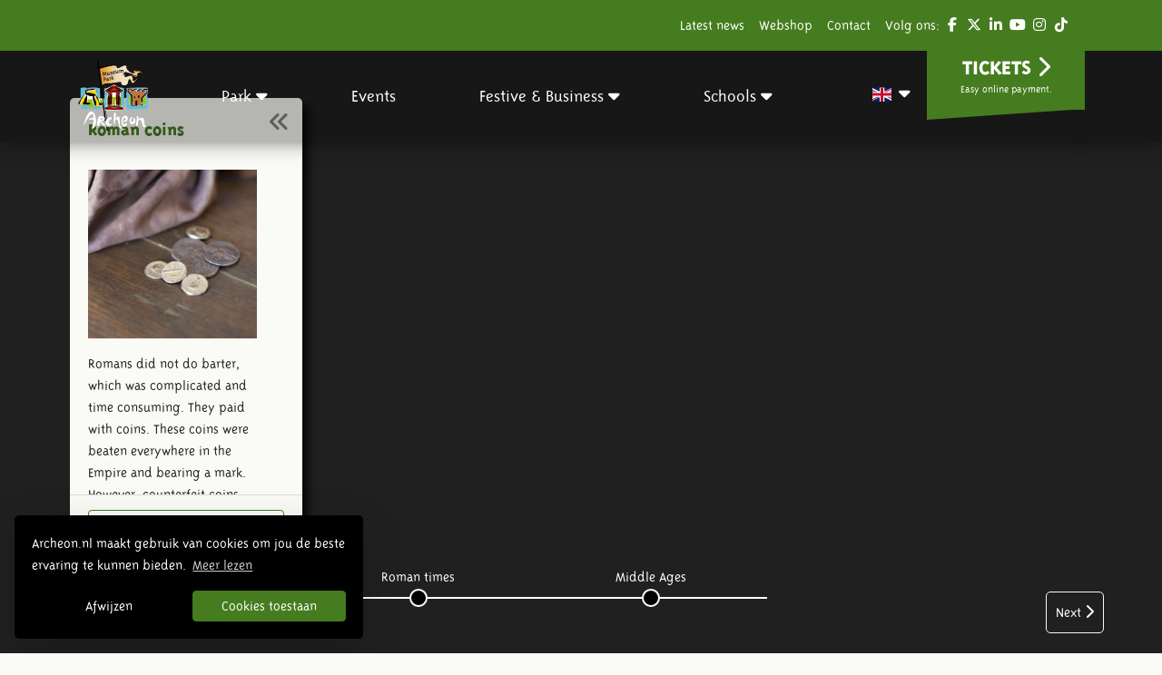

--- FILE ---
content_type: text/html; charset=UTF-8
request_url: https://www.archeon.nl/en/discover-archeon/eagle-eye/roman-coins.html
body_size: 13576
content:

<!DOCTYPE html>
<html lang="en_GB">
<head>
                <!-- Google Tag Manager -->
            <script>(function(w,d,s,l,i){w[l]=w[l]||[];w[l].push({'gtm.start':
                        new Date().getTime(),event:'gtm.js'});var f=d.getElementsByTagName(s)[0],
                    j=d.createElement(s),dl=l!='dataLayer'?'&l='+l:'';j.async=true;j.src=
                    'https://www.googletagmanager.com/gtm.js?id='+i+dl;f.parentNode.insertBefore(j,f);
                })(window,document,'script','dataLayer','GTM-MT95GDL');</script>
            <!-- End Google Tag Manager -->
            
    <meta charset="utf-8">
    <meta http-equiv="X-UA-Compatible" content="IE=edge,chrome=1">

    <meta name="description" content="Welkom bij het Archeon, de wereld van de geschiedenis">
    <meta name='viewport' content='initial-scale=1, viewport-fit=cover'>

    <link rel="dns-prefetch" href="https://use.fontawesome.com"/>

    <title>Roman coins | Archeon</title>

<!--    <link rel="apple-touch-icon" sizes="57x57" href="/assets/img/favicon/apple-icon-57x57.png">-->
<!--    <link rel="apple-touch-icon" sizes="60x60" href="/assets/img/favicon/apple-icon-60x60.png">-->
<!--    <link rel="apple-touch-icon" sizes="72x72" href="/assets/img/favicon/apple-icon-72x72.png">-->
<!--    <link rel="apple-touch-icon" sizes="76x76" href="/assets/img/favicon/apple-icon-76x76.png">-->
<!--    <link rel="apple-touch-icon" sizes="114x114" href="/assets/img/favicon/apple-icon-114x114.png">-->
<!--    <link rel="apple-touch-icon" sizes="120x120" href="/assets/img/favicon/apple-icon-120x120.png">-->
<!--    <link rel="apple-touch-icon" sizes="144x144" href="/assets/img/favicon/apple-icon-144x144.png">-->
<!--    <link rel="apple-touch-icon" sizes="152x152" href="/assets/img/favicon/apple-icon-152x152.png">-->
<!--    <link rel="apple-touch-icon" sizes="180x180" href="/assets/img/favicon/apple-icon-180x180.png">-->
<!---->
<!--    <link rel="icon" type="image/png" sizes="192x192" href="/assets/img/favicon/android-icon-192x192.png">-->
<!--    <link rel="icon" type="image/png" sizes="32x32" href="/assets/img/favicon/favicon-32x32.png">-->
<!--    <link rel="icon" type="image/png" sizes="96x96" href="/assets/img/favicon/favicon-96x96.png">-->
<!--    <link rel="icon" type="image/png" sizes="16x16" href="/assets/img/favicon/favicon-16x16.png">-->
<!---->
<!--    <link rel="shortcut icon" type="image/x-icon" href="/assets/img/favicon/favicon.ico">-->

    <link rel="apple-touch-icon" sizes="180x180" href="/assets/img/favicon/apple-touch-icon.png">
    <link rel="icon" type="image/png" sizes="32x32" href="/assets/img/favicon/favicon-32x32.png">
    <link rel="icon" type="image/png" sizes="16x16" href="/assets/img/favicon/favicon-16x16.png">
    <link rel="manifest" href="/assets/img/favicon/site.webmanifest">
    <link rel="mask-icon" href="/assets/img/favicon/safari-pinned-tab.svg" color="#5bbad5">
    <meta name="msapplication-TileColor" content="#da532c">
    <meta name="theme-color" content="#ffffff">

    <!--    <link rel="manifest" href="/manifest.json">-->

    <meta name="msapplication-TileColor" content="#f72e64">
    <meta name="msapplication-TileImage" content="assets/img/favicon/ms-icon-144x144.png">
    <meta name="theme-color" content="#f72e64">

    <meta property="og:title" content="Roman coins | Archeon">
    <meta property="og:type" content="website">
    <meta property="og:locale" content="en_GB">
    <meta property="og:url" content="">
    <meta property="og:image" content="https://www.archeon.nl/assets/img/tpl/logo/header-logo.png">
    <meta property="og:image:width" content="1200">
    <meta property="og:image:height" content="620">
    <meta property="og:site_name" content="Archeon">
    <meta property="og:description" content="Welkom bij het Archeon, de wereld van de geschiedenis">
    
    <meta http-equiv="cleartype" content="on">

    
    
    
    

    <link href="/assets//css/main.2b164310a46a416b963f.min.css" rel="stylesheet" type="text/css" nonce="vYOJKElHgveOT89a"/>

    <script>
        var ajaxURL = '/php/xhr/ajax.php';
        var locale = 'en_GB';
        var language = 'en';
        var localeDashed = 'en-GB';
    </script>
    <!--    recapacha v2  -->
    <script src="https://www.google.com/recaptcha/api.js"
            async defer>
    </script>

</head>
<body>
            <!-- Google Tag Manager (noscript) -->
        <noscript><iframe src="https://www.googletagmanager.com/ns.html?id=GTM-MT95GDL"
                          height="0" width="0" style="display:none;visibility:hidden"></iframe></noscript>
        <!-- End Google Tag Manager (noscript) -->
        <header>
    <div class="waypoint-trigger" id="waypoint-trigger"></div>
    <div class="absolute-wrapper use-waypoint">
        <div class="bg-primary w-100 top-bar d-none d-lg-block">
            <div class="container justify-content-end" id="topNav">
                <nav class="d-flex justify-content-end top-menu text-white">
                    <ul class="d-flex justify-content-end pl-0 list-unstyled">

                                                    <li class=" top-menu-item">
                                <a href="/en/news/latest-news.html" title="Latest news " class="text-white">
                                    Latest news                                 </a>
                            </li>
                                                        <li class=" top-menu-item">
                                <a href="https://webshop.archeon.nl/" title="Webshop" class="text-white">
                                    Webshop                                </a>
                            </li>
                                                        <li class=" top-menu-item">
                                <a href="/en/contact.html" title="Contact" class="text-white">
                                    Contact                                </a>
                            </li>
                            
                        <li class="d-none d-md-block mr-0 top-menu-item">
                            Volg ons:
                            <div class="social-icons d-inline-block">

                                                                    <a href="https://nl-nl.facebook.com/Archeon.museum" target="_blank" class="d-inline-block"><i class="fab fa-facebook-f fa-fw text-white"></i></a>
                                
                                                                    <a href="https://twitter.com/archeon" target="_blank" class="d-inline-block"><i class="fab fa-x-twitter fa-fw text-white"></i></a>
                                
                                                                    <a href="https://www.linkedin.com/company/archeon/" target="_blank" class="d-inline-block"><i class="fab fa-linkedin-in fa-fw text-white"></i></a>
                                
                                                                    <a href="https://www.youtube.com/user/Archeonadmin" target="_blank" class="d-inline-block"><i class="fab fa-youtube fa-fw text-white"></i></a>
                                
                                                                    <a href="https://www.instagram.com/archeonmuseumpark/" target="_blank" class="d-inline-block"><i class="fab fa-instagram fa-fw text-white"></i></a>
                                
                                
                                                                    <a href="https://www.tiktok.com/@archeonmuseumpark?lang=nl-NL" target="_blank" class="d-inline-block"><i class="fab fa-tiktok fa-fw text-white"></i></a>
                                
                            </div>
                        </li>

                    </ul>
                </nav>
            </div>
        </div>

        
<div class="container nav-menu">
    <div class="row">
        <div class="col-3 my-auto mobile-menu-btn">
            <a href="#" rel="nofollow" class="mobile-menu-a">
                <span class="bars"></span>
                <span class="menu-bars-span">MENU</span>
            </a>
        </div>
        <div class="brand-logo"><a href="/"></a></div>
        <a href="/" class="mobile-logo-link"><img class="mobile-logo" src="/assets/img/archeon_logo_mobile.png" alt="Archeon"></a>
        <ul class="main-nav">

            <li class="main-nav-item nav-tickets">
                <a href="/en/tickets.html" class="btn btn-primary nav-tickets-btn">TICKETS</a>
            </li>

            
<li class="main-nav-item empty">
    <span class="main-nav-link position-relative">Park                    <i class="fas fa-sort-down"></i>
            <a class="click-cover tablet-down d-lg-none"  data-toggle="collapse" href="#Park" role="button" aria-expanded="false" aria-controls="Park"></a>
            </span>
        <div class="collapse multi-collapse d-lg-none" id="Park">
        <div class="main-nav-item-info-wrapper">
    <div class="main-nav-item-info-panel">
        <ul class="info-panel-list">
            <li class="info-panel-item col-6">
                <span class="h5 d-block">Park</span>
                <p>Roam through the prehistory, get very close to the Romans, discover Archeologyhouse of South Holland and dive into the Middle Ages. Step into the middle of history and discover how it used to be.</p>                <a href="/en/the-park.html" class="btn btn-primary">Read more</a>
            </li>
            <li class="info-panel-item col-6">
                <img class="side-img" src="https://www.archeon.nl/resize/upload/A.vanuit de lucht/Middeleeuwen/WAS%20%281%20van%205%29-MENULARGE.jpg"
                     alt="Park">
            </li>
        </ul>
    </div>
    <ul class="sub-menu">
        <div class="close-overlay"></div>
        <li class="sub-menu-item d-lg-none">
            <a class="sub-menu-link"><span class="h5">Park</span></a>

            <div class="sub-menu-data-panel">
                <ul class="data-panel-list">
                    <li class="data-panel-item col-md-6">
                        <span class="h5">Overview</span>
                        <p>Roam through the prehistory, get very close to the Romans, discover Archeologyhouse of South Holland and dive into the Middle Ages. Step into the middle of history and discover how it used to be.</p>                        <a href="/en/the-park.html" class="btn btn-primary">Read more</a>
                    </li>
                    <li class="data-panel-item col-md-6">
                        <img class="side-img" src="https://www.archeon.nl/resize/upload/A.vanuit de lucht/Middeleeuwen/WAS%20%281%20van%205%29-MENULARGE.jpg"
                             alt="Park">
                    </li>
                </ul>
            </div>
        </li>
        
<li class="sub-menu-item">
    <span class="sub-menu-link"><span class="h5">Prehistory</span></span>
    
        <div class="sub-menu-data-panel">
            <ul class="data-panel-list">
                <li class="data-panel-item col-md-6">
                    <span class="h5">Overview</span>
                    <p>8800 - 12 BC Travel along, far back in time to the camp of the hunter-gatherers, the first farmers, the Bronze Age and the Iron Age.</p>
<p><strong>Activities</strong><br />Sail in a real canoe, let yourself be painted like a real hunter, bake a prehistoric bun on stick, pull a heavy boulder stone and learn how to make a fire with a real flint.</p>                    <a href="/en/park-prehistory.html" class="btn btn-primary">Read more</a>
                </li>
                <li class="data-panel-item col-md-6">
                    <img class="side-img" src="https://www.archeon.nl/resize/upload/A.vanuit de lucht/Prehistorie/Mesolithicum-Kanovaren-MENULARGE.jpg"
                         alt="Prehistory">
                </li>
            </ul>
        </div>

        </li>

<li class="sub-menu-item">
    <span class="sub-menu-link"><span class="h5">Middle Ages </span></span>
    
        <div class="sub-menu-data-panel">
            <ul class="data-panel-list">
                <li class="data-panel-item col-md-6">
                    <span class="h5">Overview</span>
                    <p>406 - 1500&nbsp;AD In the medieval town of Gravendam you live in the 14th century. Hard work is being done in the craft houses.</p>
<p><strong>Activities</strong><br />Make a candle at the imker, learn archery, show your sword fighting skills and make a bracelet from felt.</p>                    <a href="/en/middle-ages.html" class="btn btn-primary">Read more</a>
                </li>
                <li class="data-panel-item col-md-6">
                    <img class="side-img" src="https://www.archeon.nl/resize/upload/A.vanuit de lucht/Middeleeuwen/MARKT%20%2814%20van%2016%29-MENULARGE.jpg"
                         alt="Middle Ages ">
                </li>
            </ul>
        </div>

        </li>

<li class="sub-menu-item">
    <span class="sub-menu-link"><span class="h5">Roman times</span></span>
    
        <div class="sub-menu-data-panel">
            <ul class="data-panel-list">
                <li class="data-panel-item col-md-6">
                    <span class="h5">Overview</span>
                    <p>12 BC&nbsp;- 406&nbsp;AD Visit the Roman village of Trajectum ad Rhenum and meet the Romans.</p>
<p><strong>Activities</strong><br />March in the Roman legion, enjoy a Roman arm massage in the bathhouse, make a nice fibula (Roman pin) and discover the Roman herbs.</p>                    <a href="/en/roman-times.html" class="btn btn-primary">Read more</a>
                </li>
                <li class="data-panel-item col-md-6">
                    <img class="side-img" src="https://www.archeon.nl/resize/upload/Fotos algemeen/Romeinen/romeinsfestival5-MENULARGE.jpg"
                         alt="Roman times">
                </li>
            </ul>
        </div>

        </li>

<li class="sub-menu-item">
    <span class="sub-menu-link"><span class="h5">Practical information</span></span>
    
        <div class="sub-menu-data-panel">
            <ul class="data-panel-list">
                <li class="data-panel-item col-md-6">
                    <span class="h5">Overview</span>
                    <p>Read all about our visiting hours, rates, route, contact details, parking, information for visitors with a disability, restaurants and the frequently asked questions.</p>                    <a href="/en/practical-information.html" class="btn btn-primary">Read more</a>
                </li>
                <li class="data-panel-item col-md-6">
                    <img class="side-img" src="https://www.archeon.nl/resize/upload/A.vanuit de lucht/Middeleeuwen/IJZER%20BOEK%20DEF%20%2823%20van%2033%29-MENULARGE.jpg"
                         alt="Practical information">
                </li>
            </ul>
        </div>

        </li>

<li class="sub-menu-item">
    <span class="sub-menu-link"><span class="h5">Restaurants</span></span>
    
<div class="sub-menu-data-panel">
    <ul class="data-panel-list">
        
<li class="data-panel-item hover--focus">
    <a href="/en/visit-archeon/restaurants/restaurants/pancake-house-the-monastery.html" title="Pancake house The Monastery">
        <img class="side-img" src="https://www.archeon.nl/resize/upload/Restaurants/IMG_5455%20pannenkoeken%20eten-MENULARGE.JPG" alt="Pancake house The Monastery">
        <span class="h5">Pancake house The Monastery</span>
        <p>Enjoy delicious medieval pancakes with ingredients from the Green Heart and grains from the Alphen Mill de Eendracht.</p>
    </a>
</li>

<li class="data-panel-item hover--focus">
    <a href="/en/restaurants/pizza-pollo.html" title="Trajana">
        <img class="side-img" src="https://www.archeon.nl/resize/upload/Restaurants/HORECA-2%20%2838%20of%2042%29-MENULARGE.jpg" alt="Trajana">
        <span class="h5">Trajana</span>
        <p>Feast in the Trajana-Roman Inn. Enjoy home-made stone oven pizzas</p>
    </a>
</li>

    </ul>
</div>
</li>

<li class="sub-menu-item">
    <span class="sub-menu-link"><span class="h5">Opening Times</span></span>
    
        <div class="sub-menu-data-panel">
            <ul class="data-panel-list">
                <li class="data-panel-item col-md-6">
                    <span class="h5">Overview</span>
                    <p>View the opening days and times of Museumpark Archeon here.</p>                    <a href="/en/visiting-hours_3.html" class="btn btn-primary">Read more</a>
                </li>
                <li class="data-panel-item col-md-6">
                    <img class="side-img" src="https://www.archeon.nl/resize/upload/Fotos algemeen/Archeon-8%20hout%20en%20Been%20in%20de%20middeleeuwen-MENULARGE.jpg"
                         alt="Opening Times">
                </li>
            </ul>
        </div>

        </li>

<li class="sub-menu-item">
    <span class="sub-menu-link"><span class="h5">Zwammerdam Restoration Yard</span></span>
    
        <div class="sub-menu-data-panel">
            <ul class="data-panel-list">
                <li class="data-panel-item col-md-6">
                    <span class="h5">Overview</span>
                    <p>After 40 years, the restoration of the Rijks Maritime Heritage Collection of Roman Zwammerdam ships began on Saturday 16 December 2017. In the restoration yard you follow the restoration of the six Roman Zwammerdam ships closely. In the restoration yard there is also a beautiful exhibition about the Zwammerdam ships, the Roman limes and the restoration.</p>
<p>The aim is to return these ships to the public in the newly established National Roman Shipping Museum, at Archeon, in the context of the Limes Unesco World Heritage Nomination.</p>                    <a href="/en/discover-park/roman-times/zwammerdam-restoration-yard.html" class="btn btn-primary">Read more</a>
                </li>
                <li class="data-panel-item col-md-6">
                    <img class="side-img" src="https://www.archeon.nl/resize/upload/A.vanuit de lucht/Romeinse tijd/Hazenberg_FIGURE%2014_Zwammerdam%202%20restored-MENULARGE.JPG"
                         alt="Zwammerdam Restoration Yard">
                </li>
            </ul>
        </div>

        </li>

<li class="sub-menu-item">
    <span class="sub-menu-link"><span class="h5">Vikings</span></span>
    
        <div class="sub-menu-data-panel">
            <ul class="data-panel-list">
                <li class="data-panel-item col-md-6">
                    <span class="h5">Overview</span>
                    <p>We see three buildings, as contained in Dorestad around 800 AD.&nbsp;</p>
<p><strong>Activities</strong><br />Visit the Vikings and sail on their ship, learn how to make a rope and write your own name in runes.</p>                    <a href="/en/discover-park/middle-ages/dorestad.html" class="btn btn-primary">Read more</a>
                </li>
                <li class="data-panel-item col-md-6">
                    <img class="side-img" src="https://www.archeon.nl/resize/upload/A.vanuit de lucht/Middeleeuwen/DORESTAD3%20%2821%20van%2029%29-MENULARGE.jpg"
                         alt="Vikings">
                </li>
            </ul>
        </div>

        </li>

<li class="sub-menu-item">
    <span class="sub-menu-link"><span class="h5">Archeologyhouse</span></span>
    
        <div class="sub-menu-data-panel">
            <ul class="data-panel-list">
                <li class="data-panel-item col-md-6">
                    <span class="h5">Overview</span>
                    <p>The Roman museum in Archeon is housed in a reconstruction of a Gallo-Roman farmhouse. A variety of collections is on display. On the upper lever is Archeologyhouse South Holland, which exhibits the kinds of object discovered in the ground, from all periods, distant prehistory to early modern. The significance of all the items is explained by a special presentation. For example, an entire grave from the bronze age has been contructed, accompanied by the telling of a sensational story. This ares holds a number of worktables, where young visitors can learn more about archaeology by engaging in the work.</p>
<p>On the same level is the studio of Archeologische Werkgemeenschap Nederland (AWN), Rijnstreek chapter. This part is certainly also worth a visit. At weekend here, AWN volunteers study and interpret all kinds of material that has been found.</p>
<p>On the ground floor, you enter Archeon's Roman Museum, where the Roman period in the Netherlands is brought to life interactively. Display cases contain original acient Roman artefacts. Using films, touch screens and hands-on replicas, a living picture is drawn of the Romans and the original inhabitants at the time.</p>                    <a href="/en/archeologyhouse-south-holland.html" class="btn btn-primary">Read more</a>
                </li>
                <li class="data-panel-item col-md-6">
                    <img class="side-img" src="https://www.archeon.nl/resize/upload/scholen/RomeinsMuseum-MENULARGE.jpg"
                         alt="Archeologyhouse">
                </li>
            </ul>
        </div>

        </li>

    </ul>
</div>

    </div>
    <span class="d-none d-lg-block">
        <div class="main-nav-item-info-wrapper">
    <div class="main-nav-item-info-panel">
        <ul class="info-panel-list">
            <li class="info-panel-item col-6">
                <span class="h5 d-block">Park</span>
                <p>Roam through the prehistory, get very close to the Romans, discover Archeologyhouse of South Holland and dive into the Middle Ages. Step into the middle of history and discover how it used to be.</p>                <a href="/en/the-park.html" class="btn btn-primary">Read more</a>
            </li>
            <li class="info-panel-item col-6">
                <img class="side-img" src="https://www.archeon.nl/resize/upload/A.vanuit de lucht/Middeleeuwen/WAS%20%281%20van%205%29-MENULARGE.jpg"
                     alt="Park">
            </li>
        </ul>
    </div>
    <ul class="sub-menu">
        <div class="close-overlay"></div>
        <li class="sub-menu-item d-lg-none">
            <a class="sub-menu-link"><span class="h5">Park</span></a>

            <div class="sub-menu-data-panel">
                <ul class="data-panel-list">
                    <li class="data-panel-item col-md-6">
                        <span class="h5">Overview</span>
                        <p>Roam through the prehistory, get very close to the Romans, discover Archeologyhouse of South Holland and dive into the Middle Ages. Step into the middle of history and discover how it used to be.</p>                        <a href="/en/the-park.html" class="btn btn-primary">Read more</a>
                    </li>
                    <li class="data-panel-item col-md-6">
                        <img class="side-img" src="https://www.archeon.nl/resize/upload/A.vanuit de lucht/Middeleeuwen/WAS%20%281%20van%205%29-MENULARGE.jpg"
                             alt="Park">
                    </li>
                </ul>
            </div>
        </li>
        
<li class="sub-menu-item">
    <span class="sub-menu-link"><span class="h5">Prehistory</span></span>
    
        <div class="sub-menu-data-panel">
            <ul class="data-panel-list">
                <li class="data-panel-item col-md-6">
                    <span class="h5">Overview</span>
                    <p>8800 - 12 BC Travel along, far back in time to the camp of the hunter-gatherers, the first farmers, the Bronze Age and the Iron Age.</p>
<p><strong>Activities</strong><br />Sail in a real canoe, let yourself be painted like a real hunter, bake a prehistoric bun on stick, pull a heavy boulder stone and learn how to make a fire with a real flint.</p>                    <a href="/en/park-prehistory.html" class="btn btn-primary">Read more</a>
                </li>
                <li class="data-panel-item col-md-6">
                    <img class="side-img" src="https://www.archeon.nl/resize/upload/A.vanuit de lucht/Prehistorie/Mesolithicum-Kanovaren-MENULARGE.jpg"
                         alt="Prehistory">
                </li>
            </ul>
        </div>

        </li>

<li class="sub-menu-item">
    <span class="sub-menu-link"><span class="h5">Middle Ages </span></span>
    
        <div class="sub-menu-data-panel">
            <ul class="data-panel-list">
                <li class="data-panel-item col-md-6">
                    <span class="h5">Overview</span>
                    <p>406 - 1500&nbsp;AD In the medieval town of Gravendam you live in the 14th century. Hard work is being done in the craft houses.</p>
<p><strong>Activities</strong><br />Make a candle at the imker, learn archery, show your sword fighting skills and make a bracelet from felt.</p>                    <a href="/en/middle-ages.html" class="btn btn-primary">Read more</a>
                </li>
                <li class="data-panel-item col-md-6">
                    <img class="side-img" src="https://www.archeon.nl/resize/upload/A.vanuit de lucht/Middeleeuwen/MARKT%20%2814%20van%2016%29-MENULARGE.jpg"
                         alt="Middle Ages ">
                </li>
            </ul>
        </div>

        </li>

<li class="sub-menu-item">
    <span class="sub-menu-link"><span class="h5">Roman times</span></span>
    
        <div class="sub-menu-data-panel">
            <ul class="data-panel-list">
                <li class="data-panel-item col-md-6">
                    <span class="h5">Overview</span>
                    <p>12 BC&nbsp;- 406&nbsp;AD Visit the Roman village of Trajectum ad Rhenum and meet the Romans.</p>
<p><strong>Activities</strong><br />March in the Roman legion, enjoy a Roman arm massage in the bathhouse, make a nice fibula (Roman pin) and discover the Roman herbs.</p>                    <a href="/en/roman-times.html" class="btn btn-primary">Read more</a>
                </li>
                <li class="data-panel-item col-md-6">
                    <img class="side-img" src="https://www.archeon.nl/resize/upload/Fotos algemeen/Romeinen/romeinsfestival5-MENULARGE.jpg"
                         alt="Roman times">
                </li>
            </ul>
        </div>

        </li>

<li class="sub-menu-item">
    <span class="sub-menu-link"><span class="h5">Practical information</span></span>
    
        <div class="sub-menu-data-panel">
            <ul class="data-panel-list">
                <li class="data-panel-item col-md-6">
                    <span class="h5">Overview</span>
                    <p>Read all about our visiting hours, rates, route, contact details, parking, information for visitors with a disability, restaurants and the frequently asked questions.</p>                    <a href="/en/practical-information.html" class="btn btn-primary">Read more</a>
                </li>
                <li class="data-panel-item col-md-6">
                    <img class="side-img" src="https://www.archeon.nl/resize/upload/A.vanuit de lucht/Middeleeuwen/IJZER%20BOEK%20DEF%20%2823%20van%2033%29-MENULARGE.jpg"
                         alt="Practical information">
                </li>
            </ul>
        </div>

        </li>

<li class="sub-menu-item">
    <span class="sub-menu-link"><span class="h5">Restaurants</span></span>
    
<div class="sub-menu-data-panel">
    <ul class="data-panel-list">
        
<li class="data-panel-item hover--focus">
    <a href="/en/visit-archeon/restaurants/restaurants/pancake-house-the-monastery.html" title="Pancake house The Monastery">
        <img class="side-img" src="https://www.archeon.nl/resize/upload/Restaurants/IMG_5455%20pannenkoeken%20eten-MENULARGE.JPG" alt="Pancake house The Monastery">
        <span class="h5">Pancake house The Monastery</span>
        <p>Enjoy delicious medieval pancakes with ingredients from the Green Heart and grains from the Alphen Mill de Eendracht.</p>
    </a>
</li>

<li class="data-panel-item hover--focus">
    <a href="/en/restaurants/pizza-pollo.html" title="Trajana">
        <img class="side-img" src="https://www.archeon.nl/resize/upload/Restaurants/HORECA-2%20%2838%20of%2042%29-MENULARGE.jpg" alt="Trajana">
        <span class="h5">Trajana</span>
        <p>Feast in the Trajana-Roman Inn. Enjoy home-made stone oven pizzas</p>
    </a>
</li>

    </ul>
</div>
</li>

<li class="sub-menu-item">
    <span class="sub-menu-link"><span class="h5">Opening Times</span></span>
    
        <div class="sub-menu-data-panel">
            <ul class="data-panel-list">
                <li class="data-panel-item col-md-6">
                    <span class="h5">Overview</span>
                    <p>View the opening days and times of Museumpark Archeon here.</p>                    <a href="/en/visiting-hours_3.html" class="btn btn-primary">Read more</a>
                </li>
                <li class="data-panel-item col-md-6">
                    <img class="side-img" src="https://www.archeon.nl/resize/upload/Fotos algemeen/Archeon-8%20hout%20en%20Been%20in%20de%20middeleeuwen-MENULARGE.jpg"
                         alt="Opening Times">
                </li>
            </ul>
        </div>

        </li>

<li class="sub-menu-item">
    <span class="sub-menu-link"><span class="h5">Zwammerdam Restoration Yard</span></span>
    
        <div class="sub-menu-data-panel">
            <ul class="data-panel-list">
                <li class="data-panel-item col-md-6">
                    <span class="h5">Overview</span>
                    <p>After 40 years, the restoration of the Rijks Maritime Heritage Collection of Roman Zwammerdam ships began on Saturday 16 December 2017. In the restoration yard you follow the restoration of the six Roman Zwammerdam ships closely. In the restoration yard there is also a beautiful exhibition about the Zwammerdam ships, the Roman limes and the restoration.</p>
<p>The aim is to return these ships to the public in the newly established National Roman Shipping Museum, at Archeon, in the context of the Limes Unesco World Heritage Nomination.</p>                    <a href="/en/discover-park/roman-times/zwammerdam-restoration-yard.html" class="btn btn-primary">Read more</a>
                </li>
                <li class="data-panel-item col-md-6">
                    <img class="side-img" src="https://www.archeon.nl/resize/upload/A.vanuit de lucht/Romeinse tijd/Hazenberg_FIGURE%2014_Zwammerdam%202%20restored-MENULARGE.JPG"
                         alt="Zwammerdam Restoration Yard">
                </li>
            </ul>
        </div>

        </li>

<li class="sub-menu-item">
    <span class="sub-menu-link"><span class="h5">Vikings</span></span>
    
        <div class="sub-menu-data-panel">
            <ul class="data-panel-list">
                <li class="data-panel-item col-md-6">
                    <span class="h5">Overview</span>
                    <p>We see three buildings, as contained in Dorestad around 800 AD.&nbsp;</p>
<p><strong>Activities</strong><br />Visit the Vikings and sail on their ship, learn how to make a rope and write your own name in runes.</p>                    <a href="/en/discover-park/middle-ages/dorestad.html" class="btn btn-primary">Read more</a>
                </li>
                <li class="data-panel-item col-md-6">
                    <img class="side-img" src="https://www.archeon.nl/resize/upload/A.vanuit de lucht/Middeleeuwen/DORESTAD3%20%2821%20van%2029%29-MENULARGE.jpg"
                         alt="Vikings">
                </li>
            </ul>
        </div>

        </li>

<li class="sub-menu-item">
    <span class="sub-menu-link"><span class="h5">Archeologyhouse</span></span>
    
        <div class="sub-menu-data-panel">
            <ul class="data-panel-list">
                <li class="data-panel-item col-md-6">
                    <span class="h5">Overview</span>
                    <p>The Roman museum in Archeon is housed in a reconstruction of a Gallo-Roman farmhouse. A variety of collections is on display. On the upper lever is Archeologyhouse South Holland, which exhibits the kinds of object discovered in the ground, from all periods, distant prehistory to early modern. The significance of all the items is explained by a special presentation. For example, an entire grave from the bronze age has been contructed, accompanied by the telling of a sensational story. This ares holds a number of worktables, where young visitors can learn more about archaeology by engaging in the work.</p>
<p>On the same level is the studio of Archeologische Werkgemeenschap Nederland (AWN), Rijnstreek chapter. This part is certainly also worth a visit. At weekend here, AWN volunteers study and interpret all kinds of material that has been found.</p>
<p>On the ground floor, you enter Archeon's Roman Museum, where the Roman period in the Netherlands is brought to life interactively. Display cases contain original acient Roman artefacts. Using films, touch screens and hands-on replicas, a living picture is drawn of the Romans and the original inhabitants at the time.</p>                    <a href="/en/archeologyhouse-south-holland.html" class="btn btn-primary">Read more</a>
                </li>
                <li class="data-panel-item col-md-6">
                    <img class="side-img" src="https://www.archeon.nl/resize/upload/scholen/RomeinsMuseum-MENULARGE.jpg"
                         alt="Archeologyhouse">
                </li>
            </ul>
        </div>

        </li>

    </ul>
</div>

    </span>
</li>

<li class="main-nav-item empty">
    <span class="main-nav-link position-relative">Events                    <a class="main-nav-direct-link click-cover" href="/en/events.html"></a>
            </span>
        <div class="collapse multi-collapse d-lg-none" id="Events">
        <div class="main-nav-item-info-wrapper">
    <div class="main-nav-item-info-panel">
        <ul class="info-panel-list">
            <li class="info-panel-item col-6">
                <span class="h5 d-block">Events</span>
                <p>Throughout the season several different events will be organized in Archeon. Filling up nearly every weekend, these events will cover a broad range of topics to guarantee a worthwhile experience for all visitors.</p>                <a href="/en/events.html" class="btn btn-primary">Read more</a>
            </li>
            <li class="info-panel-item col-6">
                <img class="side-img" src="/assets/img/tpl/no-image.png"
                     alt="Events">
            </li>
        </ul>
    </div>
    <ul class="sub-menu">
        <div class="close-overlay"></div>
        <li class="sub-menu-item d-lg-none">
            <a class="sub-menu-link"><span class="h5">Events</span></a>

            <div class="sub-menu-data-panel">
                <ul class="data-panel-list">
                    <li class="data-panel-item col-md-6">
                        <span class="h5">Overview</span>
                        <p>Throughout the season several different events will be organized in Archeon. Filling up nearly every weekend, these events will cover a broad range of topics to guarantee a worthwhile experience for all visitors.</p>                        <a href="/en/events.html" class="btn btn-primary">Read more</a>
                    </li>
                    <li class="data-panel-item col-md-6">
                        <img class="side-img" src="/assets/img/tpl/no-image.png"
                             alt="Events">
                    </li>
                </ul>
            </div>
        </li>
        
    </ul>
</div>

    </div>
    <span class="d-none d-lg-block">
        <div class="main-nav-item-info-wrapper">
    <div class="main-nav-item-info-panel">
        <ul class="info-panel-list">
            <li class="info-panel-item col-6">
                <span class="h5 d-block">Events</span>
                <p>Throughout the season several different events will be organized in Archeon. Filling up nearly every weekend, these events will cover a broad range of topics to guarantee a worthwhile experience for all visitors.</p>                <a href="/en/events.html" class="btn btn-primary">Read more</a>
            </li>
            <li class="info-panel-item col-6">
                <img class="side-img" src="/assets/img/tpl/no-image.png"
                     alt="Events">
            </li>
        </ul>
    </div>
    <ul class="sub-menu">
        <div class="close-overlay"></div>
        <li class="sub-menu-item d-lg-none">
            <a class="sub-menu-link"><span class="h5">Events</span></a>

            <div class="sub-menu-data-panel">
                <ul class="data-panel-list">
                    <li class="data-panel-item col-md-6">
                        <span class="h5">Overview</span>
                        <p>Throughout the season several different events will be organized in Archeon. Filling up nearly every weekend, these events will cover a broad range of topics to guarantee a worthwhile experience for all visitors.</p>                        <a href="/en/events.html" class="btn btn-primary">Read more</a>
                    </li>
                    <li class="data-panel-item col-md-6">
                        <img class="side-img" src="/assets/img/tpl/no-image.png"
                             alt="Events">
                    </li>
                </ul>
            </div>
        </li>
        
    </ul>
</div>

    </span>
</li>

<li class="main-nav-item empty">
    <span class="main-nav-link position-relative">Festive & Business                    <i class="fas fa-sort-down"></i>
            <a class="click-cover tablet-down d-lg-none"  data-toggle="collapse" href="#FestiveBusiness" role="button" aria-expanded="false" aria-controls="FestiveBusiness"></a>
            </span>
        <div class="collapse multi-collapse d-lg-none" id="FestiveBusiness">
        <div class="main-nav-item-info-wrapper">
    <div class="main-nav-item-info-panel">
        <ul class="info-panel-list">
            <li class="info-panel-item col-6">
                <span class="h5 d-block">Festive & Business</span>
                <p>Archeon is a unique location for all your parties! Whether it's a smashing birthday party, a cozy family day or a delicious dinner. Visit the park during the day and end with a festive Roman buffet or delicious dishes from our real wood-fired barbecue.</p>                <a href="/en/festive-en-business.html" class="btn btn-primary">Read more</a>
            </li>
            <li class="info-panel-item col-6">
                <img class="side-img" src="https://www.archeon.nl/resize/upload/Zakelijk/Vergaderen_Slider/0.Herberg_Atrium-MENULARGE.jpg"
                     alt="Festive &amp; Business">
            </li>
        </ul>
    </div>
    <ul class="sub-menu">
        <div class="close-overlay"></div>
        <li class="sub-menu-item d-lg-none">
            <a class="sub-menu-link"><span class="h5">Festive & Business</span></a>

            <div class="sub-menu-data-panel">
                <ul class="data-panel-list">
                    <li class="data-panel-item col-md-6">
                        <span class="h5">Overview</span>
                        <p>Archeon is a unique location for all your parties! Whether it's a smashing birthday party, a cozy family day or a delicious dinner. Visit the park during the day and end with a festive Roman buffet or delicious dishes from our real wood-fired barbecue.</p>                        <a href="/en/festive-en-business.html" class="btn btn-primary">Read more</a>
                    </li>
                    <li class="data-panel-item col-md-6">
                        <img class="side-img" src="https://www.archeon.nl/resize/upload/Zakelijk/Vergaderen_Slider/0.Herberg_Atrium-MENULARGE.jpg"
                             alt="Festive &amp; Business">
                    </li>
                </ul>
            </div>
        </li>
        
<li class="sub-menu-item">
    <span class="sub-menu-link"><span class="h5">Group package deals</span></span>
    
        <div class="sub-menu-data-panel">
            <ul class="data-panel-list">
                <li class="data-panel-item col-md-6">
                    <span class="h5">Overview</span>
                    <p>Looking for a unique location for a memorable and unforgettable party? Archeon is the perfect place for this. Celebrate your birthday, bachelor party, wedding, anniversary or other party in Archeon. Your idea is our challenge!</p>                    <a href="/en/grouppackagedeals.html" class="btn btn-primary">Read more</a>
                </li>
                <li class="data-panel-item col-md-6">
                    <img class="side-img" src="https://www.archeon.nl/resize/upload/Arrangementen/hoogseizoen2009%20%2820%29-MENULARGE.jpg"
                         alt="Group package deals">
                </li>
            </ul>
        </div>

        </li>

<li class="sub-menu-item">
    <span class="sub-menu-link"><span class="h5">Request quote</span></span>
    
        <div class="sub-menu-data-panel">
            <ul class="data-panel-list">
                <li class="data-panel-item col-md-6">
                    <span class="h5">Overview</span>
                    <p>We are happy to provide a customized offer for your event. Do you have questions or do you want to schedule a viewing? Then please contact us. Call us on 031 172 447744 or fill in the form below, we will contact you as soon as possible.</p>                    <a href="/en/request-quote.html" class="btn btn-primary">Read more</a>
                </li>
                <li class="data-panel-item col-md-6">
                    <img class="side-img" src="https://www.archeon.nl/resize/upload/Zakelijk/FAFR_VOA2509-MENULARGE.jpg"
                         alt="Request quote">
                </li>
            </ul>
        </div>

        </li>

<li class="sub-menu-item">
    <span class="sub-menu-link"><span class="h5">Wedding day</span></span>
    
        <div class="sub-menu-data-panel">
            <ul class="data-panel-list">
                <li class="data-panel-item col-md-6">
                    <span class="h5">Overview</span>
                    <p id="tw-target-text" class="tw-data-text vk_txt tw-ta tw-text-small" dir="ltr" data-placeholder="Vertaling">Wedding ceremonies, receptions or parties; There are many options for an unforgettable day at Archeon.</p>                    <a href="/en/grouppackagedeals/weddings/weddingday.html" class="btn btn-primary">Read more</a>
                </li>
                <li class="data-panel-item col-md-6">
                    <img class="side-img" src="https://www.archeon.nl/resize/upload/Arrangementen/trouwen/backstretch-MENULARGE.jpg"
                         alt="Wedding day">
                </li>
            </ul>
        </div>

        </li>

<li class="sub-menu-item">
    <span class="sub-menu-link"><span class="h5">Holidays</span></span>
    
        <div class="sub-menu-data-panel">
            <ul class="data-panel-list">
                <li class="data-panel-item col-md-6">
                    <span class="h5">Overview</span>
                    <p>Go back in time and spend the night in one of our medieval houses during a medieval holiday or Bed &amp; Breakfast. Or experience Archeon from our nature campsite.</p>                    <a href="/en/grouppackagedeals/holidays.html" class="btn btn-primary">Read more</a>
                </li>
                <li class="data-panel-item col-md-6">
                    <img class="side-img" src="https://www.archeon.nl/resize/upload/Arrangementen/vakantie/middeleeuwse-vakantie-MENULARGE.jpg"
                         alt="Holidays">
                </li>
            </ul>
        </div>

        </li>

<li class="sub-menu-item">
    <span class="sub-menu-link"><span class="h5">Brunch</span></span>
    
        <div class="sub-menu-data-panel">
            <ul class="data-panel-list">
                <li class="data-panel-item col-md-6">
                    <span class="h5">Overview</span>
                    <p>Enjoy delicious (themed) brunches, a high tea or end the festive day with delicious dishes from the wood-fired barbecue with the whole family.</p>                    <a href="/en/grouppackagedeals/brunch-dinner.html" class="btn btn-primary">Read more</a>
                </li>
                <li class="data-panel-item col-md-6">
                    <img class="side-img" src="https://www.archeon.nl/resize/upload/Arrangementen/Brunch/brunch-kerst2-MENULARGE.jpg"
                         alt="Brunch">
                </li>
            </ul>
        </div>

        </li>

<li class="sub-menu-item">
    <span class="sub-menu-link"><span class="h5">Locations</span></span>
    
        <div class="sub-menu-data-panel">
            <ul class="data-panel-list">
                <li class="data-panel-item col-md-6">
                    <span class="h5">Overview</span>
                    <p>Archeon offers various unique locations for your event.</p>                    <a href="/en/grouppackagedeals/locations.html" class="btn btn-primary">Read more</a>
                </li>
                <li class="data-panel-item col-md-6">
                    <img class="side-img" src="https://www.archeon.nl/resize/upload/Locaties /Klooster/Kloosterzaal%20feest-MENULARGE.jpg"
                         alt="Locations">
                </li>
            </ul>
        </div>

        </li>

<li class="sub-menu-item">
    <span class="sub-menu-link"><span class="h5">Birthday party</span></span>
    
        <div class="sub-menu-data-panel">
            <ul class="data-panel-list">
                <li class="data-panel-item col-md-6">
                    <span class="h5">Overview</span>
                    <p>Have the best birthday party you will ever have! Become a roman or a knight with your best friends!&nbsp;</p>                    <a href="/en/grouppackagedeals/group-packages/birthday-party.html" class="btn btn-primary">Read more</a>
                </li>
                <li class="data-panel-item col-md-6">
                    <img class="side-img" src="https://www.archeon.nl/resize/upload/0.FotoFolders/Groepsarrangementen/Kinderfeestje/Broodje%20bakken%20op%20stok%20prehistorie-MENULARGE.jpg"
                         alt="Birthday party">
                </li>
            </ul>
        </div>

        </li>

<li class="sub-menu-item">
    <span class="sub-menu-link"><span class="h5">Meetings and Events</span></span>
    
        <div class="sub-menu-data-panel">
            <ul class="data-panel-list">
                <li class="data-panel-item col-md-6">
                    <span class="h5">Overview</span>
                    <p>Are you looking for an inspiring and rustic location for your meeting? Then you are at the right place at Archeon!</p>                    <a href="/en/grouppackagedeals/business-packages/meetings-and-events.html" class="btn btn-primary">Read more</a>
                </li>
                <li class="data-panel-item col-md-6">
                    <img class="side-img" src="https://www.archeon.nl/resize/upload/Zakelijk/Vergaderen_Slider/Carousel-Archeon-VERGADZAAL2psd-MENULARGE.jpg"
                         alt="Meetings and Events">
                </li>
            </ul>
        </div>

        </li>

<li class="sub-menu-item">
    <span class="sub-menu-link"><span class="h5">Business & Staff Events</span></span>
    
        <div class="sub-menu-data-panel">
            <ul class="data-panel-list">
                <li class="data-panel-item col-md-6">
                    <span class="h5">Overview</span>
                    <p>Archeon has unique locations that are ideal for a good party, an extensive dinner or a swinging dance evening.</p>                    <a href="/en/grouppackagedeals/festive-packages/business-en-staff-events.html" class="btn btn-primary">Read more</a>
                </li>
                <li class="data-panel-item col-md-6">
                    <img class="side-img" src="https://www.archeon.nl/resize/upload/0.FotoFolders/Feestelijke arrangementen/Bedrijfsfeest/Herberg%20Atrium%20feest%201-MENULARGE.jpg"
                         alt="Business &amp; Staff Events">
                </li>
            </ul>
        </div>

        </li>

    </ul>
</div>

    </div>
    <span class="d-none d-lg-block">
        <div class="main-nav-item-info-wrapper">
    <div class="main-nav-item-info-panel">
        <ul class="info-panel-list">
            <li class="info-panel-item col-6">
                <span class="h5 d-block">Festive & Business</span>
                <p>Archeon is a unique location for all your parties! Whether it's a smashing birthday party, a cozy family day or a delicious dinner. Visit the park during the day and end with a festive Roman buffet or delicious dishes from our real wood-fired barbecue.</p>                <a href="/en/festive-en-business.html" class="btn btn-primary">Read more</a>
            </li>
            <li class="info-panel-item col-6">
                <img class="side-img" src="https://www.archeon.nl/resize/upload/Zakelijk/Vergaderen_Slider/0.Herberg_Atrium-MENULARGE.jpg"
                     alt="Festive &amp; Business">
            </li>
        </ul>
    </div>
    <ul class="sub-menu">
        <div class="close-overlay"></div>
        <li class="sub-menu-item d-lg-none">
            <a class="sub-menu-link"><span class="h5">Festive & Business</span></a>

            <div class="sub-menu-data-panel">
                <ul class="data-panel-list">
                    <li class="data-panel-item col-md-6">
                        <span class="h5">Overview</span>
                        <p>Archeon is a unique location for all your parties! Whether it's a smashing birthday party, a cozy family day or a delicious dinner. Visit the park during the day and end with a festive Roman buffet or delicious dishes from our real wood-fired barbecue.</p>                        <a href="/en/festive-en-business.html" class="btn btn-primary">Read more</a>
                    </li>
                    <li class="data-panel-item col-md-6">
                        <img class="side-img" src="https://www.archeon.nl/resize/upload/Zakelijk/Vergaderen_Slider/0.Herberg_Atrium-MENULARGE.jpg"
                             alt="Festive &amp; Business">
                    </li>
                </ul>
            </div>
        </li>
        
<li class="sub-menu-item">
    <span class="sub-menu-link"><span class="h5">Group package deals</span></span>
    
        <div class="sub-menu-data-panel">
            <ul class="data-panel-list">
                <li class="data-panel-item col-md-6">
                    <span class="h5">Overview</span>
                    <p>Looking for a unique location for a memorable and unforgettable party? Archeon is the perfect place for this. Celebrate your birthday, bachelor party, wedding, anniversary or other party in Archeon. Your idea is our challenge!</p>                    <a href="/en/grouppackagedeals.html" class="btn btn-primary">Read more</a>
                </li>
                <li class="data-panel-item col-md-6">
                    <img class="side-img" src="https://www.archeon.nl/resize/upload/Arrangementen/hoogseizoen2009%20%2820%29-MENULARGE.jpg"
                         alt="Group package deals">
                </li>
            </ul>
        </div>

        </li>

<li class="sub-menu-item">
    <span class="sub-menu-link"><span class="h5">Request quote</span></span>
    
        <div class="sub-menu-data-panel">
            <ul class="data-panel-list">
                <li class="data-panel-item col-md-6">
                    <span class="h5">Overview</span>
                    <p>We are happy to provide a customized offer for your event. Do you have questions or do you want to schedule a viewing? Then please contact us. Call us on 031 172 447744 or fill in the form below, we will contact you as soon as possible.</p>                    <a href="/en/request-quote.html" class="btn btn-primary">Read more</a>
                </li>
                <li class="data-panel-item col-md-6">
                    <img class="side-img" src="https://www.archeon.nl/resize/upload/Zakelijk/FAFR_VOA2509-MENULARGE.jpg"
                         alt="Request quote">
                </li>
            </ul>
        </div>

        </li>

<li class="sub-menu-item">
    <span class="sub-menu-link"><span class="h5">Wedding day</span></span>
    
        <div class="sub-menu-data-panel">
            <ul class="data-panel-list">
                <li class="data-panel-item col-md-6">
                    <span class="h5">Overview</span>
                    <p id="tw-target-text" class="tw-data-text vk_txt tw-ta tw-text-small" dir="ltr" data-placeholder="Vertaling">Wedding ceremonies, receptions or parties; There are many options for an unforgettable day at Archeon.</p>                    <a href="/en/grouppackagedeals/weddings/weddingday.html" class="btn btn-primary">Read more</a>
                </li>
                <li class="data-panel-item col-md-6">
                    <img class="side-img" src="https://www.archeon.nl/resize/upload/Arrangementen/trouwen/backstretch-MENULARGE.jpg"
                         alt="Wedding day">
                </li>
            </ul>
        </div>

        </li>

<li class="sub-menu-item">
    <span class="sub-menu-link"><span class="h5">Holidays</span></span>
    
        <div class="sub-menu-data-panel">
            <ul class="data-panel-list">
                <li class="data-panel-item col-md-6">
                    <span class="h5">Overview</span>
                    <p>Go back in time and spend the night in one of our medieval houses during a medieval holiday or Bed &amp; Breakfast. Or experience Archeon from our nature campsite.</p>                    <a href="/en/grouppackagedeals/holidays.html" class="btn btn-primary">Read more</a>
                </li>
                <li class="data-panel-item col-md-6">
                    <img class="side-img" src="https://www.archeon.nl/resize/upload/Arrangementen/vakantie/middeleeuwse-vakantie-MENULARGE.jpg"
                         alt="Holidays">
                </li>
            </ul>
        </div>

        </li>

<li class="sub-menu-item">
    <span class="sub-menu-link"><span class="h5">Brunch</span></span>
    
        <div class="sub-menu-data-panel">
            <ul class="data-panel-list">
                <li class="data-panel-item col-md-6">
                    <span class="h5">Overview</span>
                    <p>Enjoy delicious (themed) brunches, a high tea or end the festive day with delicious dishes from the wood-fired barbecue with the whole family.</p>                    <a href="/en/grouppackagedeals/brunch-dinner.html" class="btn btn-primary">Read more</a>
                </li>
                <li class="data-panel-item col-md-6">
                    <img class="side-img" src="https://www.archeon.nl/resize/upload/Arrangementen/Brunch/brunch-kerst2-MENULARGE.jpg"
                         alt="Brunch">
                </li>
            </ul>
        </div>

        </li>

<li class="sub-menu-item">
    <span class="sub-menu-link"><span class="h5">Locations</span></span>
    
        <div class="sub-menu-data-panel">
            <ul class="data-panel-list">
                <li class="data-panel-item col-md-6">
                    <span class="h5">Overview</span>
                    <p>Archeon offers various unique locations for your event.</p>                    <a href="/en/grouppackagedeals/locations.html" class="btn btn-primary">Read more</a>
                </li>
                <li class="data-panel-item col-md-6">
                    <img class="side-img" src="https://www.archeon.nl/resize/upload/Locaties /Klooster/Kloosterzaal%20feest-MENULARGE.jpg"
                         alt="Locations">
                </li>
            </ul>
        </div>

        </li>

<li class="sub-menu-item">
    <span class="sub-menu-link"><span class="h5">Birthday party</span></span>
    
        <div class="sub-menu-data-panel">
            <ul class="data-panel-list">
                <li class="data-panel-item col-md-6">
                    <span class="h5">Overview</span>
                    <p>Have the best birthday party you will ever have! Become a roman or a knight with your best friends!&nbsp;</p>                    <a href="/en/grouppackagedeals/group-packages/birthday-party.html" class="btn btn-primary">Read more</a>
                </li>
                <li class="data-panel-item col-md-6">
                    <img class="side-img" src="https://www.archeon.nl/resize/upload/0.FotoFolders/Groepsarrangementen/Kinderfeestje/Broodje%20bakken%20op%20stok%20prehistorie-MENULARGE.jpg"
                         alt="Birthday party">
                </li>
            </ul>
        </div>

        </li>

<li class="sub-menu-item">
    <span class="sub-menu-link"><span class="h5">Meetings and Events</span></span>
    
        <div class="sub-menu-data-panel">
            <ul class="data-panel-list">
                <li class="data-panel-item col-md-6">
                    <span class="h5">Overview</span>
                    <p>Are you looking for an inspiring and rustic location for your meeting? Then you are at the right place at Archeon!</p>                    <a href="/en/grouppackagedeals/business-packages/meetings-and-events.html" class="btn btn-primary">Read more</a>
                </li>
                <li class="data-panel-item col-md-6">
                    <img class="side-img" src="https://www.archeon.nl/resize/upload/Zakelijk/Vergaderen_Slider/Carousel-Archeon-VERGADZAAL2psd-MENULARGE.jpg"
                         alt="Meetings and Events">
                </li>
            </ul>
        </div>

        </li>

<li class="sub-menu-item">
    <span class="sub-menu-link"><span class="h5">Business & Staff Events</span></span>
    
        <div class="sub-menu-data-panel">
            <ul class="data-panel-list">
                <li class="data-panel-item col-md-6">
                    <span class="h5">Overview</span>
                    <p>Archeon has unique locations that are ideal for a good party, an extensive dinner or a swinging dance evening.</p>                    <a href="/en/grouppackagedeals/festive-packages/business-en-staff-events.html" class="btn btn-primary">Read more</a>
                </li>
                <li class="data-panel-item col-md-6">
                    <img class="side-img" src="https://www.archeon.nl/resize/upload/0.FotoFolders/Feestelijke arrangementen/Bedrijfsfeest/Herberg%20Atrium%20feest%201-MENULARGE.jpg"
                         alt="Business &amp; Staff Events">
                </li>
            </ul>
        </div>

        </li>

    </ul>
</div>

    </span>
</li>

<li class="main-nav-item empty">
    <span class="main-nav-link position-relative">Schools                    <i class="fas fa-sort-down"></i>
            <a class="click-cover tablet-down d-lg-none"  data-toggle="collapse" href="#Schools" role="button" aria-expanded="false" aria-controls="Schools"></a>
            </span>
        <div class="collapse multi-collapse d-lg-none" id="Schools">
        <div class="main-nav-item-info-wrapper">
    <div class="main-nav-item-info-panel">
        <ul class="info-panel-list">
            <li class="info-panel-item col-6">
                <span class="h5 d-block">Schools</span>
                <p>Roam through prehistory, get very close to the Romans, discover South Holland Archeology House and dive into the Middle Ages. Step into the middle of history and discover how it used to be. The buildings, huts and houses have actually stood or are still in our country. Visit the South Holland Archeology House and discover the real finds.</p>                <a href="/en/schooltrips.html" class="btn btn-primary">Read more</a>
            </li>
            <li class="info-panel-item col-6">
                <img class="side-img" src="https://www.archeon.nl/resize/upload/scholen/billboard-scholen-MENULARGE.jpg"
                     alt="Schools">
            </li>
        </ul>
    </div>
    <ul class="sub-menu">
        <div class="close-overlay"></div>
        <li class="sub-menu-item d-lg-none">
            <a class="sub-menu-link"><span class="h5">Schools</span></a>

            <div class="sub-menu-data-panel">
                <ul class="data-panel-list">
                    <li class="data-panel-item col-md-6">
                        <span class="h5">Overview</span>
                        <p>Roam through prehistory, get very close to the Romans, discover South Holland Archeology House and dive into the Middle Ages. Step into the middle of history and discover how it used to be. The buildings, huts and houses have actually stood or are still in our country. Visit the South Holland Archeology House and discover the real finds.</p>                        <a href="/en/schooltrips.html" class="btn btn-primary">Read more</a>
                    </li>
                    <li class="data-panel-item col-md-6">
                        <img class="side-img" src="https://www.archeon.nl/resize/upload/scholen/billboard-scholen-MENULARGE.jpg"
                             alt="Schools">
                    </li>
                </ul>
            </div>
        </li>
        
<li class="sub-menu-item">
    <span class="sub-menu-link"><span class="h5">Reserve Schooltrip</span></span>
    
        <div class="sub-menu-data-panel">
            <ul class="data-panel-list">
                <li class="data-panel-item col-md-6">
                    <span class="h5">Overview</span>
                    <p>Want to book your schooltrip directly with Archeon? Fill in the reservation form here.</p>                    <a href="/en/schools/reserve-schooltrip.html" class="btn btn-primary">Read more</a>
                </li>
                <li class="data-panel-item col-md-6">
                    <img class="side-img" src="https://www.archeon.nl/resize/upload/scholen/EVENTS%20KLEIN3%20%284%20van%207%29-MENULARGE.jpg"
                         alt="Reserve Schooltrip">
                </li>
            </ul>
        </div>

        </li>

<li class="sub-menu-item">
    <span class="sub-menu-link"><span class="h5">Primary school</span></span>
    
        <div class="sub-menu-data-panel">
            <ul class="data-panel-list">
                <li class="data-panel-item col-md-6">
                    <span class="h5">Overview</span>
                    <p>Join us on an adventure and experience the history of the Netherlands! Participate in activities such as archery, felting a bracelet, canoeing, making a fire, paving a stone, baking bread, exercising and making a candle.</p>                    <a href="/en/schools/primary-school.html" class="btn btn-primary">Read more</a>
                </li>
                <li class="data-panel-item col-md-6">
                    <img class="side-img" src="https://www.archeon.nl/resize/upload/scholen/PREWKND%20%2818%20van%2021%29-MENULARGE.jpg"
                         alt="Primary school">
                </li>
            </ul>
        </div>

        </li>

<li class="sub-menu-item">
    <span class="sub-menu-link"><span class="h5">Secondary school</span></span>
    
        <div class="sub-menu-data-panel">
            <ul class="data-panel-list">
                <li class="data-panel-item col-md-6">
                    <span class="h5">Overview</span>
                    <p>Join us on a voyage of discovery and go on a vivid journey through prehistory, Roman times and the Middle Ages. Participate in the activities or follow an additional do route under the guidance of our Archeotolk.</p>                    <a href="/en/schools/secondary-school.html" class="btn btn-primary">Read more</a>
                </li>
                <li class="data-panel-item col-md-6">
                    <img class="side-img" src="https://www.archeon.nl/resize/upload/scholen/EVENTS%20KLEIN2%20%282%20van%208%29-MENULARGE.jpg"
                         alt="Secondary school">
                </li>
            </ul>
        </div>

        </li>

<li class="sub-menu-item">
    <span class="sub-menu-link"><span class="h5">Archeologyhouse</span></span>
    
        <div class="sub-menu-data-panel">
            <ul class="data-panel-list">
                <li class="data-panel-item col-md-6">
                    <span class="h5">Overview</span>
                    <p>The Roman museum in Archeon is housed in a reconstruction of a Gallo-Roman farmhouse. A variety of collections is on display. On the upper lever is Archeologyhouse South Holland, which exhibits the kinds of object discovered in the ground, from all periods, distant prehistory to early modern. The significance of all the items is explained by a special presentation. For example, an entire grave from the bronze age has been contructed, accompanied by the telling of a sensational story. This ares holds a number of worktables, where young visitors can learn more about archaeology by engaging in the work.</p>
<p>On the same level is the studio of Archeologische Werkgemeenschap Nederland (AWN), Rijnstreek chapter. This part is certainly also worth a visit. At weekend here, AWN volunteers study and interpret all kinds of material that has been found.</p>
<p>On the ground floor, you enter Archeon's Roman Museum, where the Roman period in the Netherlands is brought to life interactively. Display cases contain original acient Roman artefacts. Using films, touch screens and hands-on replicas, a living picture is drawn of the Romans and the original inhabitants at the time.</p>                    <a href="/en/archeologyhouse-south-holland.html" class="btn btn-primary">Read more</a>
                </li>
                <li class="data-panel-item col-md-6">
                    <img class="side-img" src="https://www.archeon.nl/resize/upload/scholen/RomeinsMuseum-MENULARGE.jpg"
                         alt="Archeologyhouse">
                </li>
            </ul>
        </div>

        </li>

<li class="sub-menu-item">
    <span class="sub-menu-link"><span class="h5">Visiting hours & Prices</span></span>
    
        <div class="sub-menu-data-panel">
            <ul class="data-panel-list">
                <li class="data-panel-item col-md-6">
                    <span class="h5">Overview</span>
                    <div class="col-12 col-md-10 extra-line-height text-center mx-auto">
<div class="extra-line-height">
<p>View the opening days, times and prices for your school trip to Archeon here.</p>
</div>
</div>                    <a href="/en/visit-archeon/with-the-school-to-archeon/praktische-informatie/visiting-hours-en-prices.html" class="btn btn-primary">Read more</a>
                </li>
                <li class="data-panel-item col-md-6">
                    <img class="side-img" src="https://www.archeon.nl/resize/upload/Fotos algemeen/Middeleeuwen/Zwaardvechten-MENULARGE.jpg"
                         alt="Visiting hours &amp; Prices">
                </li>
            </ul>
        </div>

        </li>

<li class="sub-menu-item">
    <span class="sub-menu-link"><span class="h5">Reserve Living Project</span></span>
    
        <div class="sub-menu-data-panel">
            <ul class="data-panel-list">
                <li class="data-panel-item col-md-6">
                    <span class="h5">Overview</span>
                                        <a href="" class="btn btn-primary">Read more</a>
                </li>
                <li class="data-panel-item col-md-6">
                    <img class="side-img" src="https://www.archeon.nl/resize/upload/scholen/2010_vilten%20Parkfotos%20%287%29-MENULARGE.jpg"
                         alt="Reserve Living Project">
                </li>
            </ul>
        </div>

        </li>

<li class="sub-menu-item">
    <span class="sub-menu-link"><span class="h5">Winterschooltrip Archeon</span></span>
    
        <div class="sub-menu-data-panel">
            <ul class="data-panel-list">
                <li class="data-panel-item col-md-6">
                    <span class="h5">Overview</span>
                                        <a href="" class="btn btn-primary">Read more</a>
                </li>
                <li class="data-panel-item col-md-6">
                    <img class="side-img" src="https://www.archeon.nl/resize/upload/Winter/Ijsbaan%20met%20sneeuw_RB_0059-MENULARGE.jpg"
                         alt="Winterschooltrip Archeon">
                </li>
            </ul>
        </div>

        </li>

<li class="sub-menu-item">
    <span class="sub-menu-link"><span class="h5">Living project</span></span>
    
        <div class="sub-menu-data-panel">
            <ul class="data-panel-list">
                <li class="data-panel-item col-md-6">
                    <span class="h5">Overview</span>
                    <p>An extensive program with active and creative activities including breakfast, lunch, dinner and overnight stay at the Roman Inn.</p>                    <a href="/en/schools/primary-school/living-project.html" class="btn btn-primary">Read more</a>
                </li>
                <li class="data-panel-item col-md-6">
                    <img class="side-img" src="https://www.archeon.nl/resize/upload/scholen/romein-scholen-MENULARGE.jpg"
                         alt="Living project">
                </li>
            </ul>
        </div>

        </li>

    </ul>
</div>

    </div>
    <span class="d-none d-lg-block">
        <div class="main-nav-item-info-wrapper">
    <div class="main-nav-item-info-panel">
        <ul class="info-panel-list">
            <li class="info-panel-item col-6">
                <span class="h5 d-block">Schools</span>
                <p>Roam through prehistory, get very close to the Romans, discover South Holland Archeology House and dive into the Middle Ages. Step into the middle of history and discover how it used to be. The buildings, huts and houses have actually stood or are still in our country. Visit the South Holland Archeology House and discover the real finds.</p>                <a href="/en/schooltrips.html" class="btn btn-primary">Read more</a>
            </li>
            <li class="info-panel-item col-6">
                <img class="side-img" src="https://www.archeon.nl/resize/upload/scholen/billboard-scholen-MENULARGE.jpg"
                     alt="Schools">
            </li>
        </ul>
    </div>
    <ul class="sub-menu">
        <div class="close-overlay"></div>
        <li class="sub-menu-item d-lg-none">
            <a class="sub-menu-link"><span class="h5">Schools</span></a>

            <div class="sub-menu-data-panel">
                <ul class="data-panel-list">
                    <li class="data-panel-item col-md-6">
                        <span class="h5">Overview</span>
                        <p>Roam through prehistory, get very close to the Romans, discover South Holland Archeology House and dive into the Middle Ages. Step into the middle of history and discover how it used to be. The buildings, huts and houses have actually stood or are still in our country. Visit the South Holland Archeology House and discover the real finds.</p>                        <a href="/en/schooltrips.html" class="btn btn-primary">Read more</a>
                    </li>
                    <li class="data-panel-item col-md-6">
                        <img class="side-img" src="https://www.archeon.nl/resize/upload/scholen/billboard-scholen-MENULARGE.jpg"
                             alt="Schools">
                    </li>
                </ul>
            </div>
        </li>
        
<li class="sub-menu-item">
    <span class="sub-menu-link"><span class="h5">Reserve Schooltrip</span></span>
    
        <div class="sub-menu-data-panel">
            <ul class="data-panel-list">
                <li class="data-panel-item col-md-6">
                    <span class="h5">Overview</span>
                    <p>Want to book your schooltrip directly with Archeon? Fill in the reservation form here.</p>                    <a href="/en/schools/reserve-schooltrip.html" class="btn btn-primary">Read more</a>
                </li>
                <li class="data-panel-item col-md-6">
                    <img class="side-img" src="https://www.archeon.nl/resize/upload/scholen/EVENTS%20KLEIN3%20%284%20van%207%29-MENULARGE.jpg"
                         alt="Reserve Schooltrip">
                </li>
            </ul>
        </div>

        </li>

<li class="sub-menu-item">
    <span class="sub-menu-link"><span class="h5">Primary school</span></span>
    
        <div class="sub-menu-data-panel">
            <ul class="data-panel-list">
                <li class="data-panel-item col-md-6">
                    <span class="h5">Overview</span>
                    <p>Join us on an adventure and experience the history of the Netherlands! Participate in activities such as archery, felting a bracelet, canoeing, making a fire, paving a stone, baking bread, exercising and making a candle.</p>                    <a href="/en/schools/primary-school.html" class="btn btn-primary">Read more</a>
                </li>
                <li class="data-panel-item col-md-6">
                    <img class="side-img" src="https://www.archeon.nl/resize/upload/scholen/PREWKND%20%2818%20van%2021%29-MENULARGE.jpg"
                         alt="Primary school">
                </li>
            </ul>
        </div>

        </li>

<li class="sub-menu-item">
    <span class="sub-menu-link"><span class="h5">Secondary school</span></span>
    
        <div class="sub-menu-data-panel">
            <ul class="data-panel-list">
                <li class="data-panel-item col-md-6">
                    <span class="h5">Overview</span>
                    <p>Join us on a voyage of discovery and go on a vivid journey through prehistory, Roman times and the Middle Ages. Participate in the activities or follow an additional do route under the guidance of our Archeotolk.</p>                    <a href="/en/schools/secondary-school.html" class="btn btn-primary">Read more</a>
                </li>
                <li class="data-panel-item col-md-6">
                    <img class="side-img" src="https://www.archeon.nl/resize/upload/scholen/EVENTS%20KLEIN2%20%282%20van%208%29-MENULARGE.jpg"
                         alt="Secondary school">
                </li>
            </ul>
        </div>

        </li>

<li class="sub-menu-item">
    <span class="sub-menu-link"><span class="h5">Archeologyhouse</span></span>
    
        <div class="sub-menu-data-panel">
            <ul class="data-panel-list">
                <li class="data-panel-item col-md-6">
                    <span class="h5">Overview</span>
                    <p>The Roman museum in Archeon is housed in a reconstruction of a Gallo-Roman farmhouse. A variety of collections is on display. On the upper lever is Archeologyhouse South Holland, which exhibits the kinds of object discovered in the ground, from all periods, distant prehistory to early modern. The significance of all the items is explained by a special presentation. For example, an entire grave from the bronze age has been contructed, accompanied by the telling of a sensational story. This ares holds a number of worktables, where young visitors can learn more about archaeology by engaging in the work.</p>
<p>On the same level is the studio of Archeologische Werkgemeenschap Nederland (AWN), Rijnstreek chapter. This part is certainly also worth a visit. At weekend here, AWN volunteers study and interpret all kinds of material that has been found.</p>
<p>On the ground floor, you enter Archeon's Roman Museum, where the Roman period in the Netherlands is brought to life interactively. Display cases contain original acient Roman artefacts. Using films, touch screens and hands-on replicas, a living picture is drawn of the Romans and the original inhabitants at the time.</p>                    <a href="/en/archeologyhouse-south-holland.html" class="btn btn-primary">Read more</a>
                </li>
                <li class="data-panel-item col-md-6">
                    <img class="side-img" src="https://www.archeon.nl/resize/upload/scholen/RomeinsMuseum-MENULARGE.jpg"
                         alt="Archeologyhouse">
                </li>
            </ul>
        </div>

        </li>

<li class="sub-menu-item">
    <span class="sub-menu-link"><span class="h5">Visiting hours & Prices</span></span>
    
        <div class="sub-menu-data-panel">
            <ul class="data-panel-list">
                <li class="data-panel-item col-md-6">
                    <span class="h5">Overview</span>
                    <div class="col-12 col-md-10 extra-line-height text-center mx-auto">
<div class="extra-line-height">
<p>View the opening days, times and prices for your school trip to Archeon here.</p>
</div>
</div>                    <a href="/en/visit-archeon/with-the-school-to-archeon/praktische-informatie/visiting-hours-en-prices.html" class="btn btn-primary">Read more</a>
                </li>
                <li class="data-panel-item col-md-6">
                    <img class="side-img" src="https://www.archeon.nl/resize/upload/Fotos algemeen/Middeleeuwen/Zwaardvechten-MENULARGE.jpg"
                         alt="Visiting hours &amp; Prices">
                </li>
            </ul>
        </div>

        </li>

<li class="sub-menu-item">
    <span class="sub-menu-link"><span class="h5">Reserve Living Project</span></span>
    
        <div class="sub-menu-data-panel">
            <ul class="data-panel-list">
                <li class="data-panel-item col-md-6">
                    <span class="h5">Overview</span>
                                        <a href="" class="btn btn-primary">Read more</a>
                </li>
                <li class="data-panel-item col-md-6">
                    <img class="side-img" src="https://www.archeon.nl/resize/upload/scholen/2010_vilten%20Parkfotos%20%287%29-MENULARGE.jpg"
                         alt="Reserve Living Project">
                </li>
            </ul>
        </div>

        </li>

<li class="sub-menu-item">
    <span class="sub-menu-link"><span class="h5">Winterschooltrip Archeon</span></span>
    
        <div class="sub-menu-data-panel">
            <ul class="data-panel-list">
                <li class="data-panel-item col-md-6">
                    <span class="h5">Overview</span>
                                        <a href="" class="btn btn-primary">Read more</a>
                </li>
                <li class="data-panel-item col-md-6">
                    <img class="side-img" src="https://www.archeon.nl/resize/upload/Winter/Ijsbaan%20met%20sneeuw_RB_0059-MENULARGE.jpg"
                         alt="Winterschooltrip Archeon">
                </li>
            </ul>
        </div>

        </li>

<li class="sub-menu-item">
    <span class="sub-menu-link"><span class="h5">Living project</span></span>
    
        <div class="sub-menu-data-panel">
            <ul class="data-panel-list">
                <li class="data-panel-item col-md-6">
                    <span class="h5">Overview</span>
                    <p>An extensive program with active and creative activities including breakfast, lunch, dinner and overnight stay at the Roman Inn.</p>                    <a href="/en/schools/primary-school/living-project.html" class="btn btn-primary">Read more</a>
                </li>
                <li class="data-panel-item col-md-6">
                    <img class="side-img" src="https://www.archeon.nl/resize/upload/scholen/romein-scholen-MENULARGE.jpg"
                         alt="Living project">
                </li>
            </ul>
        </div>

        </li>

    </ul>
</div>

    </span>
</li>


            <li class="main-nav-item nav-tickets">
                <a href="/en/tickets.html" class="btn btn-primary nav-tickets-btn">TICKETS</a>
            </li>

        </ul>
        <a href="/en/tickets.html" class="btn tickets" style="margin-bottom: 12px;">
            <h4><span>TICKETS <i class="fas fa-chevron-right"></i></span></h4>
            <span class="hidden-xs-down byline">Easy online payment.</span>
            <span class="ticket-banner" style="border-top-width: 12px;"></span>
        </a>
        <div class="quick-contact">
            <div class="dropdown language-selector">
                <button class="btn btn-secondary dropdown-toggle" type="button" id="dropdownMenuButton"
                        data-toggle="dropdown" aria-haspopup="true" aria-expanded="false">
                    <span class="flag-icon flag-icon-gb"></span>
                    <i class="fas fa-sort-down"></i>
                </button>
                <div class="dropdown-menu language-menu" aria-labelledby="dropdownMenuButton">
                    
                        <a class="dropdown-item" href="/nl/romeinse-munten.html">
                            <span class="flag-icon flag-icon-nl"></span>
                            <span>Nederlands</span>
                        </a>

                        
                        <a class="dropdown-item" href="/de/entdecke-archeon/archeon-aus-der-luft/romische-munzen.html">
                            <span class="flag-icon flag-icon-de"></span>
                            <span>Deutsch</span>
                        </a>

                                        </div>
            </div>
        </div>
    </div>
</div>
    </div>
    <div class="absolute-wrapper--spacer"></div>
</header>

<script>
    var pinpointData = [];
</script>

<div class="container-fluid">
    <div class="row">

        <div class="pinpoint-hero">
            <figure class="pinpoint-figure">
                <img src="/assets/img/tpl/no-image.png" alt="Roman coins"
                     class="pinpoint-image">

                            </figure>

        </div>

        <div class="pinpoint-nav card card-hori">

            <div class="card-collapse d-none d-lg-block">
                <i class="fas fa-angle-double-left" style="color: gray;"></i>
            </div>
            <div class="card-body">
                <h5 class="card-title">Roman coins</h5>
                <div class="card-text">
                                    </div>
            </div>
            <div class="card-body">
                <div class="row">
                    <div class="col-12">
                        <div class="quick-links">

                            <p><span data-sheets-value="[null,2," data-sheets-userformat="[null,null,8961,[null,0],null,null,null,null,null,null,null,1,0,null,null,null,11]"><img src="https://www.archeon.nl/resize/upload/vogelvlucht/domus-4munten-CB.jpg" alt="" /></span></p>
<p id="tw-target-text" class="tw-data-text vk_txt tw-ta tw-text-small" dir="ltr" data-placeholder="Vertaling">Romans did not do barter, which was complicated and time consuming. They paid with coins. These coins were beaten everywhere in the Empire and bearing a mark. However, counterfeit coins were also common. Some coins were worth a lot and others very little, depending on the material of which the coin was made. The gold coin was the most valuable. Coins were provided with plates; on the one hand the emperor, on the other hand, a god or goddess. Just like the Euro nowadays.</p>                        </div>
                    </div>
                </div>
            </div>
            <div class="card-footer bg-transparent py-3 pb-0">
                <div class="row">
                    <div class="col-6 col-lg-12">
                        <a href="/en/discover-park.html" class="btn btn-outline-primary w-100"><i
                                    class="fas fa-chevron-left float-left"></i> Park overview                        </a>
                    </div>
                    <div class="col-6 d-lg-none">
                        <a href="/en/park-prehistory.html"
                           class="btn btn-outline-primary w-100">Next <i
                                    class="fas fa-chevron-right float-right"></i></a>
                    </div>
                </div>
            </div>

        </div>
        <div class="container timeline my-2">
            <div class="row timeline-line">

                
                    <div class="col-4 timeline-item ">
                        <div class="timeline-item--link position-relative">
                            <a href="/en/park-prehistory.html"
                               class="stretched-link">Prehistory</a>
                        </div>
                        <div class="timeline-indicator"></div>
                    </div>

                
                    <div class="col-4 timeline-item ">
                        <div class="timeline-item--link position-relative">
                            <a href="/en/roman-times.html"
                               class="stretched-link">Roman times</a>
                        </div>
                        <div class="timeline-indicator"></div>
                    </div>

                
                    <div class="col-4 timeline-item ">
                        <div class="timeline-item--link position-relative">
                            <a href="/en/middle-ages.html"
                               class="stretched-link">Middle Ages </a>
                        </div>
                        <div class="timeline-indicator"></div>
                    </div>

                
            </div>
        </div>
        <div class="pinpoint-next d-none d-lg-block">
            <div class="pinpoint-next-before">Next <i
                        class="fas fa-chevron-right"></i></div>
            <div class="pinpoint-next-after">
                <img class="card-img-top" src="https://www.archeon.nl/resize/upload/A.vanuit de lucht/Prehistorie/Mesolithicum-Kanovaren-CARD.jpg"
                     alt="/assets/img/tpl/no-image.png">
                <span>Prehistory  <i class="fas fa-chevron-right"></i></span>
                <a class="click-cover"
                   href="/en/park-prehistory.html">Prehistory</a>
            </div>
        </div>

        <!-- Modal -->
        <div class="modal fade" id="pinpoint-modal" tabindex="-1" role="dialog" aria-labelledby="pinpoint-modal-label"
             aria-hidden="true">
            <div class="modal-dialog" role="document">
                <div class="modal-content">
                    <div class="modal-header">
                        <h5 class="modal-title" id="pinpoint-modal-label"></h5>
                        <button type="button" class="close" data-dismiss="modal" aria-label="Close">
                            <span aria-hidden="true">&times;</span>
                        </button>
                    </div>
                    <div class="modal-body">
                    </div>
                    <div class="modal-footer">
                        <button type="button" class="btn btn-primary"
                                data-dismiss="modal">Close</button>
                    </div>
                </div>
            </div>
        </div>
        <!-- end modal -->

    </div>

</div>


    <div class="social-banner">
        <div class="container">
            <div class="row">
                <div class="col-12">
                    <div class="content-center">

                        <h2>Follow us:</h2>
                        <!-- LightWidget WIDGET -->
                        <iframe src="https://cdn.lightwidget.com/widgets/2a6ce7b53c2954c88d5dbf5ce0b87709.html"
                                scrolling="no" allowtransparency="true" class="lightwidget-widget"
                                style="width:100%;border:0;overflow:hidden;">

                        </iframe>

                    </div>
                </div>
            </div>

            <div class="row py-3">
                <div class="social-logos col-12 col-md-6 mt-4 content-center">
                    

<a href="https://nl-nl.facebook.com/Archeon.museum" target="_blank" rel="nofollow">
    <i class="fab fa-facebook"></i>
</a>

<a href="https://twitter.com/archeon" target="_blank" rel="nofollow">
    <i class="fab fa-x-twitter"></i>
</a>

<a href="https://www.youtube.com/user/Archeonadmin" target="_blank" rel="nofollow">
    <i class="fab fa-youtube"></i>
</a>

<a href="https://www.linkedin.com/company/archeon/" target="_blank" rel="nofollow">
    <i class="fab fa-linkedin"></i>
</a>

<a href="https://www.instagram.com/archeonmuseumpark/" target="_blank" rel="nofollow">
    <i class="fab fa-instagram"></i>
</a>

<a href="https://www.tiktok.com/@archeonmuseumpark?lang=nl-NL" target="_blank" rel="nofollow">
    <i class="fab fa-tiktok"></i>
</a>
                </div>
                <div class="col-12 col-md-4">
                    <form action="/nl/nieuwsbrief.html" method="post">
                        <label for="email">Newsletter</label>
                        <div class="input-group mb-3">
                            <input type="text" name="1004" class="form-control"
                                   placeholder="Email@adress.com"
                                   aria-label="Uw mail adres">
                            <div class="input-group-append">
                                <button class="btn btn-primary"
                                        type="submit">Subscribe</button>
                            </div>
                        </div>
                    </form>
                </div>
            </div>
        </div>
    </div>

<!--    <div class="bg-white py-5">-->
<!--        <div class="container">-->
<!--            <div class="d-flex justify-content-between">-->
<!--                    <div class="zvr-widget zvr-widget--type3"><div id="zoover-widget-entity-container" class="zvr-widget-container color--zvr-white"><div class="acco-name section"><a href="https://www.zoover.nl/nederland/zuid-holland/alphen-aan-den-rijn/archeon/vakantiehuis" target="_blank">Archeon</a></div><div id="widgets-content-381180-3"></div><div class="widget-footer"><a href="#" id="zvr-widget3-logo-381180" target="_blank" class="logo-overall"></a><object class="zvr-logo" data="https://www.zoover.nl/Shared/images2/Widgets/zvr-logo-orange.svg" type="image/svg+xml"><img src="https://www.zoover.nl/Shared/images2/ie8/logo-orange.png"></object></div></div></div><script type="text/javascript">var logoLink = document.getElementById("zvr-widget3-logo-381180");logoLink.href = "https://www.zoover.nl/nederland/zuid-holland/alphen-aan-den-rijn/archeon/vakantiehuis";</script><script id="dynamicContentScript" type="text/javascript" src="https://www.zoover.nl/widgets/loadwidgetdynamiccontent.aspx?entid=381180&amp;entlvl=accommodation&amp;widgetType=3&amp;position=widgets-content-381180-3&amp;generalScore=true&amp;ratings=false&amp;addReviewLink=true&amp;photo=true"></script><script type="text/javascript">var fileref = document.createElement("link");fileref.setAttribute("rel", "stylesheet");fileref.setAttribute("type", "text/css");fileref.setAttribute("href", "https://www.zoover.nl/Shared/Css/zoover-widgets.v2.css");var head = document.getElementsByTagName('head')[0];var headerContent = head.innerHTML;if(headerContent.indexOf("https://www.zoover.nl/Shared/Css/zoover-widgets.v2.css") == -1){head.appendChild(fileref);}</script>-->
<!--                    <iframe src="https://www.google.com/maps/embed?pb=!1m18!1m12!1m3!1d2450.099603429946!2d4.649485516214651!3d52.114316479739614!2m3!1f0!2f0!3f0!3m2!1i1024!2i768!4f13.1!3m3!1m2!1s0x47c5da917b2b2951%3A0x686fb73e30112f1d!2sArcheon%20Museumpark!5e0!3m2!1snl!2snl!4v1595512082155!5m2!1snl!2snl" width="400" height="400" frameborder="0" style="border:0; height:300px !important; width:400px !important;" allowfullscreen="" aria-hidden="false" tabindex="0" id="mapsReviewWidget"></iframe>-->
<!--                    <div id="TA_selfserveprop434" class="TA_selfserveprop"><ul id="Mu0xOXktM" class="TA_links UeStJnx"><li id="s4I9KCa" class="4hhPODnkSO"><a target="_blank" href="https://www.tripadvisor.nl/Attraction_Review-g580398-d245165-Reviews-Archeon-Alphen_aan_den_Rijn_South_Holland_Province.html"><img src="https://www.tripadvisor.nl/img/cdsi/img2/branding/v2/Tripadvisor_lockup_horizontal_secondary_registered-11900-2.svg" alt="TripAdvisor"/></a></li></ul></div><script async src="https://www.jscache.com/wejs?wtype=selfserveprop&amp;uniq=434&amp;locationId=245165&amp;lang=nl&amp;rating=true&amp;nreviews=0&amp;writereviewlink=true&amp;popIdx=true&amp;iswide=false&amp;border=true&amp;display_version=2" data-loadtrk onload="this.loadtrk=true"></script>-->
<!--            </div>-->
<!--        </div>-->
<!--    </div>-->


    <!-- Footertekst -->
    <div class="footertext mt-5 d-none d-md-block">
        <div class="container">
            <div class="row">
                <div class="col-3 footerList">
                    <h5>The park</h5>
                    <ul>
<li><a href="/en/discover-park.html">Discover&nbsp;Archeon</a></li>
<li><a href="/en/events.html">Events</a></li>
<li><a href="/en/visitinghours.html">Visiting hours</a></li>
<li><a href="/en/entrance-fee.html" data-sfm-recno="">Entrance fee</a></li>
<li><a href="/en/retaurants.html">Restaurants</a></li>
<li><a href="/en/practical-information.html">Practical information</a></li>
</ul>                </div>
                <div class="col-3 footerList">
                    <h5>Festive & Business</h5>
                    <ul>
<li><a href="/en/grouppackagedeals.html">Group package deals</a></li>
<li><a href="/en/grouppackagedeals/weddings.html" data-sfm-recno="">Weddings</a></li>
<li><a href="/en/grouppackagedeals/holidays.html" data-sfm-recno="">Holidays</a></li>
<li><a href="/en/grouppackagedeals/business-packages/meetings-and-events.html">Meetings and events</a></li>
<li><a href="/en/grouppackagedeals/locations.html">Locations</a></li>
<li><a href="/en/request-quote.html" data-sfm-recno="">Request quote</a></li>
</ul>                </div>
                <div class="col-3 footerList">
                    <h5>Schools</h5>
                    <ul>
<li><a href="/en/schools/primary-school.html">Primary school</a></li>
<li><a href="/en/schools/secondary-school.html">Secondary school</a></li>
<li><a href="/en/schools/lessonprograms.html">Lesson programs</a></li>
<li><a href="/en/schools/visiting-hours-and-prices.html">Visiting days</a></li>
<li><a href="/en/schools/visiting-hours-and-prices.html">Prices</a></li>
<li><a href="/en/schools/reserve-schooltrip.html" data-sfm-recno="">Reserve schooltrip</a></li>
</ul>                </div>
                <div class="col-3 footerList">
                    <h5>About Archeon</h5>
                                    </div>
            </div>
            <div class="row footer-logos mt-3 d-flex justify-content-center">
                
                    <div class="col-1">
                        <figure>
                            <img src="https://www.archeon.nl/resize/upload/Logo_Onder_ons_800x450p-768x432-FOOTERLOGOPARTNER.jpg">
                        </figure>
                        <a href="https://www.rmo.nl/collectie/onder-ons/" class="stretched-link"></a>
                    </div>

                
                    <div class="col-1">
                        <figure>
                            <img src="https://www.archeon.nl/resize/upload/FooterLogo/Limes%20genomineerd%20erfgoed%20unesco-FOOTERLOGOPARTNER.jpeg">
                        </figure>
                        <a href="https://www.archeon.nl/nieuws/positief-advies-limes.html" class="stretched-link"></a>
                    </div>

                
                    <div class="col-1">
                        <figure>
                            <img src="https://www.archeon.nl/resize/upload/FooterLogo/museumvereniging-FOOTERLOGOPARTNER.png">
                        </figure>
                        <a href="https://www.museumvereniging.nl/home" class="stretched-link"></a>
                    </div>

                
                    <div class="col-1">
                        <figure>
                            <img src="https://www.archeon.nl/resize/upload/FooterLogo/MFO_LOGO_RGB_ROOD_SMALL-FOOTERLOGOPARTNER.png">
                        </figure>
                        <a href="https://www.mondriaanfonds.nl/" class="stretched-link"></a>
                    </div>

                
                    <div class="col-1">
                        <figure>
                            <img src="https://www.archeon.nl/resize/upload/FooterLogo/logogeregistreerdmuseum-FOOTERLOGOPARTNER.png">
                        </figure>
                        <a href="https://www.museumvereniging.nl/home" class="stretched-link"></a>
                    </div>

                
                    <div class="col-1">
                        <figure>
                            <img src="https://www.archeon.nl/resize/upload/FooterLogo/fd%20gazelle-FOOTERLOGOPARTNER.png">
                        </figure>
                        <a href="https://fd.nl/dossier/fd-gazellen" class="stretched-link"></a>
                    </div>

                
                    <div class="col-1">
                        <figure>
                            <img src="https://www.archeon.nl/resize/upload/FooterLogo/100procent_Kidsproof_96dpi-FOOTERLOGOPARTNER.jpg">
                        </figure>
                        <a href="https://www.kidsproof.nl/Leiden/eropuit/Archeon/Archeon" class="stretched-link"></a>
                    </div>

                
                    <div class="col-1">
                        <figure>
                            <img src="https://www.archeon.nl/resize/upload/FooterLogo/MuseumkidsAwards_Kidsproof%202021-FOOTERLOGOPARTNER.png">
                        </figure>
                        <a href="https://museumkids.nl/museum/921#info" class="stretched-link"></a>
                    </div>

                
                    <div class="col-1">
                        <figure>
                            <img src="https://www.archeon.nl/resize/upload/FooterLogo/Zuid-Holland-FOOTERLOGOPARTNER.jpg">
                        </figure>
                        <a href="https://www.anwb.nl/landvananwb/?gclid=CjwKCAiA_f3uBRAmEiwAzPuaM5uXS5Kzs_6py1mF0xJ1eS01Stom-SPlaWKdJBjUhnvNuJ0L1uYSABoCBwUQAvD_BwE&gclsrc=aw.ds" class="stretched-link"></a>
                    </div>

                
                    <div class="col-1">
                        <figure>
                            <img src="https://www.archeon.nl/resize/upload/FooterLogo/trees%20for%20all%20vergroot-FOOTERLOGOPARTNER.png">
                        </figure>
                        <a href="https://treesforall.nl/" class="stretched-link"></a>
                    </div>

                
                    <div class="col-1">
                        <figure>
                            <img src="https://www.archeon.nl/resize/upload/FooterLogo/Groene%20cirkels%20bijenlandschap-FOOTERLOGOPARTNER.png">
                        </figure>
                        <a href="https://www.groenecirkels.nl/bijenlandschap" class="stretched-link"></a>
                    </div>

                
                    <div class="col-1">
                        <figure>
                            <img src="https://www.archeon.nl/resize/upload/FooterLogo/toogoodtogo-logo-FOOTERLOGOPARTNER.png">
                        </figure>
                        <a href="https://toogoodtogo.nl/nl" class="stretched-link"></a>
                    </div>

                
                    <div class="col-1">
                        <figure>
                            <img src="https://www.archeon.nl/resize/upload/FooterLogo/PZH_groot_jpg-FOOTERLOGOPARTNER.jpg">
                        </figure>
                        <a href="https://www.zuid-holland.nl/" class="stretched-link"></a>
                    </div>

                
                    <div class="col-1">
                        <figure>
                            <img src="https://www.archeon.nl/resize/upload/FooterLogo/PReT%20GH%20logo-FOOTERLOGOPARTNER.png">
                        </figure>
                        <a href="https://www.alphenlinkt.nl/recreatie-en-toerisme-pret.html" class="stretched-link"></a>
                    </div>

                
                    <div class="col-1">
                        <figure>
                            <img src="https://www.archeon.nl/resize/upload/FooterLogo/museumkaart%20volwassene-FOOTERLOGOPARTNER.jpg">
                        </figure>
                        <a href="https://www.museumkaart.nl/" class="stretched-link"></a>
                    </div>

                
                    <div class="col-1">
                        <figure>
                            <img src="https://www.archeon.nl/resize/upload/FooterLogo/milieubarometer-FOOTERLOGOPARTNER.jpg">
                        </figure>
                        <a href="https://www.milieubarometer.nl/nl/home/" class="stretched-link"></a>
                    </div>

                
                    <div class="col-1">
                        <figure>
                            <img src="https://www.archeon.nl/resize/upload/FooterLogo/logo-cultuur-palet-n-FOOTERLOGOPARTNER.jpg">
                        </figure>
                        <a href="https://www.cultuurpalet.nl/?utm_source=www.google.com&utm_medium=organic&utm_content=/" class="stretched-link"></a>
                    </div>

                
                    <div class="col-1">
                        <figure>
                            <img src="https://www.archeon.nl/resize/upload/FooterLogo/logo%20alphen-FOOTERLOGOPARTNER.gif">
                        </figure>
                        <a href="https://www.alphenaandenrijn.nl/" class="stretched-link"></a>
                    </div>

                
                    <div class="col-1">
                        <figure>
                            <img src="https://www.archeon.nl/resize/upload/FooterLogo/limes-FOOTERLOGOPARTNER.png">
                        </figure>
                        <a href="https://www.romeinen.nl/romeinse-limes" class="stretched-link"></a>
                    </div>

                
                    <div class="col-1">
                        <figure>
                            <img src="https://www.archeon.nl/resize/upload/FooterLogo/icom-logo-FOOTERLOGOPARTNER.png">
                        </figure>
                        <a href="https://icom.nl/nl/over-icom/icom-nl" class="stretched-link"></a>
                    </div>

                
                    <div class="col-1">
                        <figure>
                            <img src="https://www.archeon.nl/resize/upload/FooterLogo/greenkey-FOOTERLOGOPARTNER.jpg">
                        </figure>
                        <a href="https://www.greenkey.nl/" class="stretched-link"></a>
                    </div>

                
                    <div class="col-1">
                        <figure>
                            <img src="https://www.archeon.nl/resize/upload/FooterLogo/groenehart-FOOTERLOGOPARTNER.jpg">
                        </figure>
                        <a href="https://www.groenehart.nl/" class="stretched-link"></a>
                    </div>

                
                    <div class="col-1">
                        <figure>
                            <img src="https://www.archeon.nl/resize/upload/FooterLogo/exarclogo-FOOTERLOGOPARTNER.png">
                        </figure>
                        <a href="https://exarc.net/" class="stretched-link"></a>
                    </div>

                
                    <div class="col-1">
                        <figure>
                            <img src="https://www.archeon.nl/resize/upload/FooterLogo/eu-FOOTERLOGOPARTNER.png">
                        </figure>
                        <a href="https://www.coe.int/en/web/cultural-routes" class="stretched-link"></a>
                    </div>

                
                    <div class="col-1">
                        <figure>
                            <img src="https://www.archeon.nl/resize/upload/FooterLogo/archeologiehuis-189-FOOTERLOGOPARTNER.png">
                        </figure>
                        <a href="http://archeologiehuiszuidholland.nl/nl/" class="stretched-link"></a>
                    </div>

                
                    <div class="col-1">
                        <figure>
                            <img src="https://www.archeon.nl/resize/upload/FooterLogo/ergoedhuis%20zh-FOOTERLOGOPARTNER.jpg">
                        </figure>
                        <a href="https://www.erfgoedhuis-zh.nl/" class="stretched-link"></a>
                    </div>

                
                    <div class="col-1">
                        <figure>
                            <img src="https://www.archeon.nl/resize/upload/FooterLogo/echo-FOOTERLOGOPARTNER.jpg">
                        </figure>
                        <a href="http://www.echo-id.nl/index.html" class="stretched-link"></a>
                    </div>

                
                    <div class="col-1">
                        <figure>
                            <img src="https://www.archeon.nl/resize/upload/FooterLogo/follow%20the%20vikings-FOOTERLOGOPARTNER.JPG">
                        </figure>
                        <a href="https://www.followthevikings.com/" class="stretched-link"></a>
                    </div>

                            </div>
        </div>
    </div>

    <div class="container">
        <p class="watermark text-muted py-3">© 2026 Archeon, SERA Business Design</p>
    </div>

    <script src="/assets//js/main.6a52d54aef5174eb6492.min.js" nonce="vYOJKElHgveOT89a"></script>
<script src="/assets/js/web/webshop.js?v=1.2" nonce="vYOJKElHgveOT89a"></script>

    <script src="https://cdn.lightwidget.com/widgets/lightwidget.js"></script>
    <script src="//s7.addthis.com/js/300/addthis_widget.js#pubid=ra-5d35cd48baf0d6a1"></script>

    
<!-- seraDefaultContent -->

<!-- /seraDefaultContent -->


</body>

    </html>

    

--- FILE ---
content_type: text/html
request_url: https://cdn.lightwidget.com/widgets/2a6ce7b53c2954c88d5dbf5ce0b87709.html
body_size: 13164
content:
<!doctype html><html lang="en"><head><meta charset="utf-8"><meta name="viewport" content="width=device-width,initial-scale=1"><title>LightWidget - Responsive Widget for Instagram</title><link rel="canonical" href="https://cdn.lightwidget.com/widgets/2a6ce7b53c2954c88d5dbf5ce0b87709.html"><style data-style="lightwidget">.lightwidget,.lightwidget *{border:0;box-sizing:border-box;line-height:1.5;margin:0;padding:0;-webkit-text-size-adjust:100%;-ms-text-size-adjust:100%;text-size-adjust:100%;vertical-align:baseline}.lightwidget{font-size:var(--lightwidget-font-size)}.lightwidget__tile{list-style:none;padding:var(--lightwidget-padding)}.lightwidget__tile--hidden{display:none}.lightwidget__image-wrapper{display:block;font-size:0;line-height:0}.lightwidget__link{background-color:transparent;cursor:pointer;display:block;position:relative;text-decoration:none}.lightwidget__caption,.lightwidget__reactions{color:var(--lightwidget-text-color);line-height:1.5;overflow:hidden;padding:.1rem}.lightwidget__caption{display:var(--lightwidget-caption)}.lightwidget__reactions{display:none}.lightwidget__image{border:0;height:auto;max-width:100%;width:100%}.lightwidget__posts{display:-webkit-flex;display:flex}.lightwidget__image-wrapper--carousel,.lightwidget__image-wrapper--video{position:relative}.lightwidget__image-wrapper--carousel:before,.lightwidget__image-wrapper--video:before{background:no-repeat 97% 3%/max(5%,1rem) auto;content:"";display:block;height:100%;left:0;opacity:.9;position:absolute;top:0;width:100%;z-index:1}.lightwidget__image-wrapper--carousel:before{background-image:url("data:image/svg+xml;charset=utf-8,%3Csvg xmlns='http://www.w3.org/2000/svg' xml:space='preserve' viewBox='0 0 50 50'%3E%3Cpath fill='%23fff' d='M2 15.1h31a2 2 0 0 1 2 2v31a2 2 0 0 1-2 2H2a2 2 0 0 1-2-2v-31c0-1.1.9-2 2-2'/%3E%3Cpath fill='%23fff' d='M50 32.9V2a2 2 0 0 0-2-2H17a2 2 0 0 0-2 2v.7c0 1.1.9 2 2 2h27.3c.5 0 1 .5 1 1V33c0 1.1.9 2 2 2h.7c1.1-.1 2-1 2-2.1'/%3E%3Cpath fill='%23fff' d='M42.5 40.5v-31a2 2 0 0 0-2-2h-31a2 2 0 0 0-2 2v.8c0 1.1.9 2 2 2h27.3c.6 0 1 .4 1 1v27.3c0 1.1.9 2 2 2h.7c1.1-.1 2-1 2-2.1'/%3E%3C/svg%3E")}.lightwidget__image-wrapper--video:before{background-image:url("data:image/svg+xml;charset=utf-8,%3Csvg xmlns='http://www.w3.org/2000/svg' xml:space='preserve' viewBox='0 0 512 512'%3E%3Cpath fill='%23fff' d='M116 512h280V0H116zm229-256-154 89V167zM492 0h-66v81h86V20c0-11-9-20-20-20M0 20v61h86V0H20C9 0 0 9 0 20m0 91h86v77H0zm0 107h86v76H0zm0 106h86v77H0zm0 107v61c0 11 9 20 20 20h66v-81zm426-213h86v76h-86zm0-107h86v77h-86zm0 320v81h66c11 0 20-9 20-20v-61zm0-107h86v77h-86z'/%3E%3Cpath fill='%23fff' d='M221 219v74l64-37z'/%3E%3C/svg%3E")}.lightwidget__focus{position:relative}.lightwidget__focus:focus{outline:none}.lightwidget__focus:after{box-shadow:inset 0 0 0 .4vw var(--lightwidget-focus-color);content:"";display:none;height:100%;left:0;position:absolute;top:0;width:100%}.lightwidget__focus:focus:after{display:block}.lightwidget__focus:focus:not(:focus-visible):after{display:none}.lightwidget__focus:focus-visible:after{display:block}:root{--lightwidget-font-size:1rem;--lightwidget-padding:2px;--lightwidget-caption:none;--lightwidget-columns:5;--lightwidget-preloader-color:#000000;--lightwidget-focus-color:#ffab00;--lightwidget-text-color:#333333}html{line-height:1}body{margin:0}.lightwidget{font-family:-apple-system,system-ui,BlinkMacSystemFont,Arial,Helvetica,Verdana,sans-serif}.lightwidget__posts.lightwidget__posts--slideshow{display:block}.vjslider{overflow:hidden}.vjslider__slider{-webkit-align-items:center;align-items:center;display:-webkit-flex;display:flex;-webkit-flex-direction:row;flex-direction:row;-webkit-flex-wrap:nowrap;flex-wrap:nowrap;transition:none;will-change:transition}.vjslider__slider--animate{transition:-webkit-transform .3s;transition:transform .3s;transition:transform .3s,-webkit-transform .3s}.vjslider__slide{width:100%}.lightwidget__posts--image-format-square .lightwidget__image-wrapper{aspect-ratio:1;max-width:100%}.lightwidget__posts--image-format-square .lightwidget__image{height:100%;object-fit:cover}@supports not (aspect-ratio:auto){.lightwidget__posts--image-format-square .lightwidget__image-wrapper{position:relative;width:100%}.lightwidget__posts--image-format-square .lightwidget__image-wrapper:after{content:"";display:block;padding-bottom:100%}.lightwidget__posts--image-format-square .lightwidget__image{position:absolute}}.lightwidget__load-more--loading,.lightwidget__preloader{position:relative}.lightwidget__load-more--loading:before,.lightwidget__preloader:after{-webkit-animation:lightwidget-spin 1s linear infinite;animation:lightwidget-spin 1s linear infinite;content:"";display:inline-block;inset:0;margin:auto;-webkit-mask:url("data:image/svg+xml;charset=utf-8,%3Csvg xmlns='http://www.w3.org/2000/svg' viewBox='0 0 100 100'%3E%3Cpath d='M50 97.5c-7.6 0-14.8-1.7-21.5-5.1l4.5-8.9c5.3 2.7 11 4.1 17 4.1 20.7 0 37.5-16.8 37.5-37.5S70.7 12.5 50 12.5h-.1v-10 5-5c26.3 0 47.6 21.3 47.6 47.5S76.2 97.5 50 97.5'/%3E%3C/svg%3E") 50% 50% no-repeat;position:absolute;z-index:2}@-webkit-keyframes lightwidget-spin{0%{-webkit-transform:rotate(0deg);transform:rotate(0deg)}to{-webkit-transform:rotate(1turn);transform:rotate(1turn)}}@keyframes lightwidget-spin{0%{-webkit-transform:rotate(0deg);transform:rotate(0deg)}to{-webkit-transform:rotate(1turn);transform:rotate(1turn)}}.lightwidget__preloader{overflow:hidden;width:100%}.lightwidget__header .lightwidget__preloader:after,.lightwidget__link .lightwidget__preloader:after{background-color:var(--lightwidget-preloader-color);height:80%;max-height:2rem;max-width:2rem;opacity:1;visibility:visible;width:80%}.lightwidget__preloader .lightwidget__caption,.lightwidget__preloader img{visibility:hidden}</style></head><body><div class="lightwidget" data-id="2a6ce7b53c2954c88d5dbf5ce0b87709"><ul class="lightwidget__posts lightwidget__posts--slideshow lightwidget__posts--image-format-square"><li class="lightwidget__tile"><a class="lightwidget__link lightwidget__focus" href="https://www.instagram.com/p/DTkbDJCAU5r/" target="_blank" rel="noopener" data-clid="18036540632751861"><figure class="lightwidget__photo lightwidget__preloader"><picture class="lightwidget__image-wrapper lightwidget__image-wrapper--carousel"><img data-src="https://scontent-fra3-2.cdninstagram.com/v/t39.30808-6/616457606_1524116439720352_91100750418336471_n.jpg?stp=dst-jpg_e35_tt6&_nc_cat=111&ccb=7-5&_nc_sid=18de74&efg=eyJlZmdfdGFnIjoiQ0FST1VTRUxfSVRFTS5iZXN0X2ltYWdlX3VybGdlbi5DMyJ9&_nc_ohc=zH4qeJNQ-1oQ7kNvwGrFkXK&_nc_oc=AdkzYqVyr78OXiiuDRQqjFwNLZgKblS0ZWzULQcFoEcvOKyaYfBygHlcOkUTRauA9H1H4AOKXwfHB-E0gWMwUGXx&_nc_zt=23&_nc_ht=scontent-fra3-2.cdninstagram.com&edm=ANo9K5cEAAAA&_nc_gid=PwfKm9i6UhpdA0vTdfFWjw&oh=00_AfqE0mODKxMXMtsDzmnjK_bHAibfs123o1OssIOLNRrsTw&oe=69751257" width="1080" height="1080" alt="🔥 𝐒𝐩𝐞𝐜𝐭𝐚𝐜𝐮𝐥𝐚𝐢𝐫𝐞 𝐕𝐮𝐮𝐫𝐬𝐡𝐨𝐰 𝐭𝐢𝐣𝐝𝐞𝐧𝐬 𝐡𝐞𝐭 𝐋𝐢𝐜𝐡𝐭 𝐅𝐞𝐬𝐭𝐢𝐯𝐚𝐥! 🔥 Tijdens het Licht Festival in..." class="lightwidget__image" sizes="20vw"></picture><div class="lightwidget__reactions"><span class="lightwidget__likes">66</span><span class="lightwidget__comments">0</span></div><figcaption class="lightwidget__caption">🔥 𝐒𝐩𝐞𝐜𝐭𝐚𝐜𝐮𝐥𝐚𝐢𝐫𝐞 𝐕𝐮𝐮𝐫𝐬𝐡𝐨𝐰 𝐭𝐢𝐣𝐝𝐞𝐧𝐬 𝐡𝐞𝐭 𝐋𝐢𝐜𝐡𝐭 𝐅𝐞𝐬𝐭𝐢𝐯𝐚𝐥! 🔥 Tijdens het Licht Festival in Archeon...</figcaption></figure></a></li><li class="lightwidget__tile"><a class="lightwidget__link lightwidget__focus" href="https://www.instagram.com/p/DTgBinhAZ7t/" target="_blank" rel="noopener" data-clid="18087875050855517"><figure class="lightwidget__photo lightwidget__preloader"><picture class="lightwidget__image-wrapper lightwidget__image-wrapper--carousel"><img data-src="https://scontent-fra5-2.cdninstagram.com/v/t39.30808-6/616742687_1522468066551856_7935273757399201464_n.jpg?stp=dst-jpg_e35_tt6&_nc_cat=106&ccb=7-5&_nc_sid=18de74&efg=eyJlZmdfdGFnIjoiQ0FST1VTRUxfSVRFTS5iZXN0X2ltYWdlX3VybGdlbi5DMyJ9&_nc_ohc=eERccUjTh4cQ7kNvwEvYqeO&_nc_oc=AdmQCOSkmkLqMvC0nyFn1jgGe8Bljkartwj9fF21uZ5K2Jhb4zGgAhXx7OF8AzbYQvhwy45PAEwEox6TyARh_PAh&_nc_zt=23&_nc_ht=scontent-fra5-2.cdninstagram.com&edm=ANo9K5cEAAAA&_nc_gid=PwfKm9i6UhpdA0vTdfFWjw&oh=00_AfoMSo-rD6eUK8sw_cTQM7vN8QUIqg5e_NLJq1UxjfNQ9Q&oe=6975055A" width="1080" height="1080" alt="✨🆆🅴🅴🅺🅴🅽🅳🅿🅻🅰🅽🅽🅴🅽✨ Toe aan iets anders dan thuis op de bank? Maak van je weekend iets..." class="lightwidget__image" sizes="20vw"></picture><div class="lightwidget__reactions"><span class="lightwidget__likes">72</span><span class="lightwidget__comments">0</span></div><figcaption class="lightwidget__caption">✨🆆🅴🅴🅺🅴🅽🅳🅿🅻🅰🅽🅽🅴🅽✨ Toe aan iets anders dan thuis op de bank? Maak van je weekend iets bijzonders!...</figcaption></figure></a></li><li class="lightwidget__tile"><a class="lightwidget__link lightwidget__focus" href="https://www.instagram.com/p/DTdN5AqDq60/" target="_blank" rel="noopener" data-clid="18106459171665678"><figure class="lightwidget__photo lightwidget__preloader"><picture class="lightwidget__image-wrapper lightwidget__image-wrapper--carousel"><img data-src="https://scontent-fra5-2.cdninstagram.com/v/t39.30808-6/615158092_1521591926639470_3078397433531373703_n.jpg?stp=dst-jpg_e35_tt6&_nc_cat=106&ccb=7-5&_nc_sid=18de74&efg=eyJlZmdfdGFnIjoiQ0FST1VTRUxfSVRFTS5iZXN0X2ltYWdlX3VybGdlbi5DMyJ9&_nc_ohc=-__wvJjvNv8Q7kNvwFFs0k7&_nc_oc=Adn8DRy639xwU1CIyNHHPY-_8pJ6WxJmAeqbyjN3FOsORULgohtHXVHZXhnjsYZWqRUGCxvOUU9ox7GtZAbTqVcC&_nc_zt=23&_nc_ht=scontent-fra5-2.cdninstagram.com&edm=ANo9K5cEAAAA&_nc_gid=PwfKm9i6UhpdA0vTdfFWjw&oh=00_AfpYZ1XcGF7q_xBfCxDqa-tYRjDB3nvxzDRfQs9p_rMmMA&oe=69750F4D" width="1080" height="1080" alt="✨ Nog maar 3 weekenden te bezoeken! ✨ Het Licht Festival; De Zijderoute in Archeon is nog maar..." class="lightwidget__image" sizes="20vw"></picture><div class="lightwidget__reactions"><span class="lightwidget__likes">32</span><span class="lightwidget__comments">0</span></div><figcaption class="lightwidget__caption">✨ Nog maar 3 weekenden te bezoeken! ✨ Het Licht Festival; De Zijderoute in Archeon is nog maar een...</figcaption></figure></a></li><li class="lightwidget__tile"><a class="lightwidget__link lightwidget__focus" href="https://www.instagram.com/p/DTcstA3iPqu/" target="_blank" rel="noopener" data-clid="18092811787754880"><figure class="lightwidget__photo lightwidget__preloader"><picture class="lightwidget__image-wrapper lightwidget__image-wrapper--carousel"><img data-src="https://scontent-fra5-1.cdninstagram.com/v/t39.30808-6/616081775_1520785460053450_9072071078324471496_n.jpg?stp=dst-jpg_e35_tt6&_nc_cat=100&ccb=7-5&_nc_sid=18de74&efg=eyJlZmdfdGFnIjoiQ0FST1VTRUxfSVRFTS5iZXN0X2ltYWdlX3VybGdlbi5DMyJ9&_nc_ohc=_6gwwJQlMTgQ7kNvwGPuKSb&_nc_oc=AdmW20UsbrKjMZhRvAdpu-CLp6RebpJaSEBepoNr3sdOTSQRob8UMj-SKaxDrFGYKAt6UASMSDY2qUNcl67hQiFr&_nc_zt=23&_nc_ht=scontent-fra5-1.cdninstagram.com&edm=ANo9K5cEAAAA&_nc_gid=PwfKm9i6UhpdA0vTdfFWjw&oh=00_AfrvLTNW6H8fxBXdEAWEyvivERh-dHRjMh42eZj8FN4iAw&oe=6975333B" width="1080" height="1080" alt="𝐕𝐢𝐞𝐫 𝐣𝐨𝐮𝐰 𝐟𝐞𝐞𝐬𝐭 𝐢𝐧 𝐀𝐫𝐜𝐡𝐞𝐨𝐧! Alles is mogelijk: jouw wens is onze uitdaging. Of je nu 20 of..." class="lightwidget__image" sizes="20vw"></picture><div class="lightwidget__reactions"><span class="lightwidget__likes">19</span><span class="lightwidget__comments">0</span></div><figcaption class="lightwidget__caption">𝐕𝐢𝐞𝐫 𝐣𝐨𝐮𝐰 𝐟𝐞𝐞𝐬𝐭 𝐢𝐧 𝐀𝐫𝐜𝐡𝐞𝐨𝐧! Alles is mogelijk: jouw wens is onze uitdaging. Of je nu 20 of 1.200...</figcaption></figure></a></li><li class="lightwidget__tile"><a class="lightwidget__link lightwidget__focus" href="https://www.instagram.com/p/DTQTB2GDkaq/" target="_blank" rel="noopener" data-clid="18029322419587911"><figure class="lightwidget__photo lightwidget__preloader"><picture class="lightwidget__image-wrapper lightwidget__image-wrapper--carousel"><img data-src="https://scontent-fra3-1.cdninstagram.com/v/t39.30808-6/612082635_1517419843723345_4976912179945371059_n.jpg?stp=dst-jpg_e35_tt6&_nc_cat=108&ccb=7-5&_nc_sid=18de74&efg=eyJlZmdfdGFnIjoiQ0FST1VTRUxfSVRFTS5iZXN0X2ltYWdlX3VybGdlbi5DMyJ9&_nc_ohc=jIX234Z3wAgQ7kNvwEbKYx_&_nc_oc=Adn6UwJqaXObgLINxuzshpV0LXHrx_A093V14m4HeUcYD6WHzQzEg0Oh2ES9l7H0qXWl4YZENhhj5eDPvWlzP6x2&_nc_zt=23&_nc_ht=scontent-fra3-1.cdninstagram.com&edm=ANo9K5cEAAAA&_nc_gid=PwfKm9i6UhpdA0vTdfFWjw&oh=00_Afpx6x0OP7PGPN8z5k3XSBeKkpwQ5ONwfyrq_oTHuXmeGw&oe=6975297D" width="1080" height="1080" alt="❄️Archeon is dit weekend gesloten i.v.m. de winterse omstandigheden.❄️ Koning Winter laat zich..." class="lightwidget__image" sizes="20vw"></picture><div class="lightwidget__reactions"><span class="lightwidget__likes">228</span><span class="lightwidget__comments">1</span></div><figcaption class="lightwidget__caption">❄️Archeon is dit weekend gesloten i.v.m. de winterse omstandigheden.❄️ Koning Winter laat zich dit...</figcaption></figure></a></li><li class="lightwidget__tile"><a class="lightwidget__link lightwidget__focus" href="https://www.instagram.com/p/DTNcKkKjfAZ/" target="_blank" rel="noopener" data-clid="18069430586569460"><figure class="lightwidget__photo lightwidget__preloader"><picture class="lightwidget__image-wrapper lightwidget__image-wrapper--image"><img data-src="https://scontent-fra3-1.cdninstagram.com/v/t39.30808-6/612338302_1516411797157483_5397734934610501721_n.jpg?stp=dst-jpg_e35_tt6&_nc_cat=103&ccb=7-5&_nc_sid=18de74&efg=eyJlZmdfdGFnIjoiRkVFRC5iZXN0X2ltYWdlX3VybGdlbi5DMyJ9&_nc_ohc=9z6B0C9wNdMQ7kNvwFxDofu&_nc_oc=AdkMesVbCMJJGOX7uQJx0bl0Bv3z5wQyNiEMnraVvsZuSg_rMhrhibWI1VayKnRjyh6D_vXO4vzYb5iPyvFy5uIW&_nc_zt=23&_nc_ht=scontent-fra3-1.cdninstagram.com&edm=ANo9K5cEAAAA&_nc_gid=PwfKm9i6UhpdA0vTdfFWjw&oh=00_AfotxF4Keni1HpzRJSaMIkfDPaNrZppxlJH-tQIa1H6jSQ&oe=6975034E" width="1080" height="1080" alt="Bestel nu je tickets online! Het Licht Festival in Museumpark Archeon neemt je mee op een reis..." class="lightwidget__image" sizes="20vw"></picture><div class="lightwidget__reactions"><span class="lightwidget__likes">28</span><span class="lightwidget__comments">0</span></div><figcaption class="lightwidget__caption">Bestel nu je tickets online! Het Licht Festival in Museumpark Archeon neemt je mee op een reis door...</figcaption></figure></a></li><li class="lightwidget__tile"><a class="lightwidget__link lightwidget__focus" href="https://www.instagram.com/reel/DTIkUkojcX0/" target="_blank" rel="noopener" data-clid="18440572981099266"><figure class="lightwidget__photo lightwidget__preloader"><picture class="lightwidget__image-wrapper lightwidget__image-wrapper--video"><img data-src="https://scontent-fra3-2.cdninstagram.com/v/t51.82787-15/611704480_18435792103111801_4843269479075881533_n.jpg?stp=dst-jpg_e35_tt6&_nc_cat=111&ccb=7-5&_nc_sid=18de74&efg=eyJlZmdfdGFnIjoiQ0xJUFMuYmVzdF9pbWFnZV91cmxnZW4uQzMifQ%3D%3D&_nc_ohc=RiAMWP1RGJIQ7kNvwG_mpxX&_nc_oc=Adm_5Nvgk6fyCKwN1l0Hip_3ozESzcSlwtQRz4Gkbhy1KHnGGcwi0HRKX0Z6grwa9bad8u6WMrB6JefL9DOPRpm1&_nc_zt=23&_nc_ht=scontent-fra3-2.cdninstagram.com&edm=ANo9K5cEAAAA&_nc_gid=PwfKm9i6UhpdA0vTdfFWjw&oh=00_AfqVQ7_CA4pxChunoFuOCs1dZAbcTKJWB92Tke4C5Xj_eA&oe=69752543" width="1080" height="1080" alt="Archeon is altijd al magisch ✨ Maar onder een wit winterdek wordt het nóg net iets betoverender...." class="lightwidget__image" sizes="20vw"></picture><div class="lightwidget__reactions"><span class="lightwidget__likes">248</span><span class="lightwidget__comments">8</span></div><figcaption class="lightwidget__caption">Archeon is altijd al magisch ✨ Maar onder een wit winterdek wordt het nóg net iets betoverender. ❄️...</figcaption></figure></a></li><li class="lightwidget__tile"><a class="lightwidget__link lightwidget__focus" href="https://www.instagram.com/p/DTDRIKlDjbT/" target="_blank" rel="noopener" data-clid="17951077383058577"><figure class="lightwidget__photo lightwidget__preloader"><picture class="lightwidget__image-wrapper lightwidget__image-wrapper--carousel"><img data-src="https://scontent-fra5-2.cdninstagram.com/v/t39.30808-6/607178448_1513156647482998_5378077321452780322_n.jpg?stp=dst-jpg_e35_tt6&_nc_cat=106&ccb=7-5&_nc_sid=18de74&efg=eyJlZmdfdGFnIjoiQ0FST1VTRUxfSVRFTS5iZXN0X2ltYWdlX3VybGdlbi5DMyJ9&_nc_ohc=eoH9o2yJJyoQ7kNvwF6gHMK&_nc_oc=Admg11xRfKKgtN-Ar_6sn5tytaTkG5Hn-QJQ-H-hrm7iWTwsdhDReP3YTjgY0lrd2XsQr8_2GOBF3WG7_E8L_XlJ&_nc_zt=23&_nc_ht=scontent-fra5-2.cdninstagram.com&edm=ANo9K5cEAAAA&_nc_gid=PwfKm9i6UhpdA0vTdfFWjw&oh=00_AfrcT1B2eeVqf6hxFGCTKO23FLnR4nsjdbmCoLkQ2T0gHA&oe=697509AA" width="1080" height="1080" alt="❄️ Historische sneeuwpret in Archeon! ❄️ Toen er vandaag sneeuw viel, wisten onze Romeinen meteen..." class="lightwidget__image" sizes="20vw"></picture><div class="lightwidget__reactions"><span class="lightwidget__likes">256</span><span class="lightwidget__comments">5</span></div><figcaption class="lightwidget__caption">❄️ Historische sneeuwpret in Archeon! ❄️ Toen er vandaag sneeuw viel, wisten onze Romeinen meteen wat...</figcaption></figure></a></li><li class="lightwidget__tile"><a class="lightwidget__link lightwidget__focus" href="https://www.instagram.com/p/DS-cVrAFQ5h/" target="_blank" rel="noopener" data-clid="18250060852289106"><figure class="lightwidget__photo lightwidget__preloader"><picture class="lightwidget__image-wrapper lightwidget__image-wrapper--carousel"><img data-src="https://scontent-fra3-2.cdninstagram.com/v/t39.30808-6/607673944_1509070661224930_2725829707954714534_n.jpg?stp=dst-jpg_e35_tt6&_nc_cat=111&ccb=7-5&_nc_sid=18de74&efg=eyJlZmdfdGFnIjoiQ0FST1VTRUxfSVRFTS5iZXN0X2ltYWdlX3VybGdlbi5DMyJ9&_nc_ohc=-doUR1wV0WUQ7kNvwGwbqQP&_nc_oc=AdmpM2lYcD3QNKhbbuLAA0zUNcIpLoz15iz70oBgWpuSI8SqEpumjw4llpvVFeqtkH1ZsVbnwsZt3crJiFuBoH_J&_nc_zt=23&_nc_ht=scontent-fra3-2.cdninstagram.com&edm=ANo9K5cEAAAA&_nc_gid=PwfKm9i6UhpdA0vTdfFWjw&oh=00_AfrHE1t7Yfadjyuo4dcE31L7ZKHzzJPSMcAGq3u4Q4k-Wg&oe=69752A25" width="1080" height="1080" alt="💡 𝕃𝕚𝕔𝕙𝕥 𝔽𝕖𝕤𝕥𝕚𝕧𝕒𝕝 💡 Nog op zoek naar een leuk uitje deze kerstvakantie? Bezoek het Licht..." class="lightwidget__image" sizes="20vw"></picture><div class="lightwidget__reactions"><span class="lightwidget__likes">49</span><span class="lightwidget__comments">0</span></div><figcaption class="lightwidget__caption">💡 𝕃𝕚𝕔𝕙𝕥 𝔽𝕖𝕤𝕥𝕚𝕧𝕒𝕝 💡 Nog op zoek naar een leuk uitje deze kerstvakantie? Bezoek het Licht Festival...</figcaption></figure></a></li><li class="lightwidget__tile"><a class="lightwidget__link lightwidget__focus" href="https://www.instagram.com/p/DS769hXCAN1/" target="_blank" rel="noopener" data-clid="17953716897058130"><figure class="lightwidget__photo lightwidget__preloader"><picture class="lightwidget__image-wrapper lightwidget__image-wrapper--carousel"><img data-src="https://scontent-fra3-1.cdninstagram.com/v/t39.30808-6/605953872_1509046341227362_1615349981580707382_n.jpg?stp=dst-jpg_e35_tt6&_nc_cat=103&ccb=7-5&_nc_sid=18de74&efg=eyJlZmdfdGFnIjoiQ0FST1VTRUxfSVRFTS5iZXN0X2ltYWdlX3VybGdlbi5DMyJ9&_nc_ohc=Ur4JmZj2F_kQ7kNvwFAyqC-&_nc_oc=AdlhebEx8iUqi0RXeNQKJhPyrSO5e6tqOWljoKGR6V737eZPlTuG5wpImXPsHgroLI9W8tamOOdloS-1kVc4KuYa&_nc_zt=23&_nc_ht=scontent-fra3-1.cdninstagram.com&edm=ANo9K5cEAAAA&_nc_gid=PwfKm9i6UhpdA0vTdfFWjw&oh=00_AfoylyF2kRKp7gZS8_Y6bbZTNteiqdzAWqkHw-puD9Ja7Q&oe=69750FA6" width="1080" height="1080" alt="✨ Op naar een nieuw jaar! ✨ Namens Museumpark Archeon wensen we iedereen een hele fijne..." class="lightwidget__image" sizes="20vw"></picture><div class="lightwidget__reactions"><span class="lightwidget__likes">161</span><span class="lightwidget__comments">0</span></div><figcaption class="lightwidget__caption">✨ Op naar een nieuw jaar! ✨ Namens Museumpark Archeon wensen we iedereen een hele fijne...</figcaption></figure></a></li><li class="lightwidget__tile"><a class="lightwidget__link lightwidget__focus" href="https://www.instagram.com/p/DS7zvjojCny/" target="_blank" rel="noopener" data-clid="18085569328874021"><figure class="lightwidget__photo lightwidget__preloader"><picture class="lightwidget__image-wrapper lightwidget__image-wrapper--image"><img data-src="https://scontent-fra3-1.cdninstagram.com/v/t51.82787-15/609643086_18435091066111801_7739287235242743937_n.jpg?stp=dst-jpg_e35_tt6&_nc_cat=103&ccb=7-5&_nc_sid=18de74&efg=eyJlZmdfdGFnIjoiRkVFRC5iZXN0X2ltYWdlX3VybGdlbi5DMyJ9&_nc_ohc=es-2XiG2fmQQ7kNvwE3eEVx&_nc_oc=AdnGckGPs-ieNj7kwAyIgC3s7ISZze1KWHGIEU3zQZkjJPwtv_SDb48FzO4LX4NLYOitcaA3PGvnkG-PNy-3JHXf&_nc_zt=23&_nc_ht=scontent-fra3-1.cdninstagram.com&edm=ANo9K5cEAAAA&_nc_gid=PwfKm9i6UhpdA0vTdfFWjw&oh=00_AfoBRAFw4bICPi2mWY6GVQnVAr33wb-l48oFvKiYY_pmbQ&oe=69751810" width="1080" height="1080" alt="Fijne jaarwisseling en een gelukkig en gezond nieuwjaar! Tot ziens in 2026💚" class="lightwidget__image" sizes="20vw"></picture><div class="lightwidget__reactions"><span class="lightwidget__likes">69</span><span class="lightwidget__comments">0</span></div><figcaption class="lightwidget__caption">Fijne jaarwisseling en een gelukkig en gezond nieuwjaar! Tot ziens in 2026💚</figcaption></figure></a></li><li class="lightwidget__tile"><a class="lightwidget__link lightwidget__focus" href="https://www.instagram.com/p/DS4b1CmjMBq/" target="_blank" rel="noopener" data-clid="18550964008055100"><figure class="lightwidget__photo lightwidget__preloader"><picture class="lightwidget__image-wrapper lightwidget__image-wrapper--carousel"><img data-src="https://scontent-fra3-1.cdninstagram.com/v/t39.30808-6/605544721_1509051087893554_8696208665742613204_n.jpg?stp=dst-jpg_e35_tt6&_nc_cat=101&ccb=7-5&_nc_sid=18de74&efg=eyJlZmdfdGFnIjoiQ0FST1VTRUxfSVRFTS5iZXN0X2ltYWdlX3VybGdlbi5DMyJ9&_nc_ohc=VCLeR5BZzVMQ7kNvwHi_BDI&_nc_oc=AdlLfpJVz8drbemlr9ucFIiD7cW_aMShwzxwwY5h3UW9PTXl7MI_9cMtOK6q8BGr0wlEGqqeXgz2nrQyK91hcDL-&_nc_zt=23&_nc_ht=scontent-fra3-1.cdninstagram.com&edm=ANo9K5cEAAAA&_nc_gid=PwfKm9i6UhpdA0vTdfFWjw&oh=00_Afo2TPi6Cw9ta77ykr7SspKbMkLF3-25uNA90zO2NQ78ig&oe=69751AF2" width="1080" height="1080" alt="🚢 Update vanaf de Scheepswerf van Archeon 🛶 Op 25 november is de laatste van de zeven..." class="lightwidget__image" sizes="20vw"></picture><div class="lightwidget__reactions"><span class="lightwidget__likes">55</span><span class="lightwidget__comments">0</span></div><figcaption class="lightwidget__caption">🚢 Update vanaf de Scheepswerf van Archeon 🛶 Op 25 november is de laatste van de zeven containers...</figcaption></figure></a></li><li class="lightwidget__tile"><a class="lightwidget__link lightwidget__focus" href="https://www.instagram.com/p/DS13ZmHDLo2/" target="_blank" rel="noopener" data-clid="18086386040038405"><figure class="lightwidget__photo lightwidget__preloader"><picture class="lightwidget__image-wrapper lightwidget__image-wrapper--carousel"><img data-src="https://scontent-fra3-1.cdninstagram.com/v/t39.30808-6/605640370_1508797141252282_5911253923342943638_n.jpg?stp=dst-jpg_e35_tt6&_nc_cat=101&ccb=7-5&_nc_sid=18de74&efg=eyJlZmdfdGFnIjoiQ0FST1VTRUxfSVRFTS5iZXN0X2ltYWdlX3VybGdlbi5DMyJ9&_nc_ohc=7VAaY9CXe_AQ7kNvwHrpkLh&_nc_oc=AdmseTjrcm4EKaA7P81gfBpgsCrhmdezW0FcAGzH208g7T7trfntRZNrZZ3yJB117m_4Cmp5JPS7f7raGHPHD_R1&_nc_zt=23&_nc_ht=scontent-fra3-1.cdninstagram.com&edm=ANo9K5cEAAAA&_nc_gid=PwfKm9i6UhpdA0vTdfFWjw&oh=00_AfoMi988FkDaWXup53_kD_Zz0MSQrd43sK2QvAr_OO9tQg&oe=6975285C" width="1080" height="1080" alt="✨ Wist je dat… het Licht Festival in Museumpark Archeon je meeneemt op een reis door duizenden..." class="lightwidget__image" sizes="20vw"></picture><div class="lightwidget__reactions"><span class="lightwidget__likes">65</span><span class="lightwidget__comments">0</span></div><figcaption class="lightwidget__caption">✨ Wist je dat… het Licht Festival in Museumpark Archeon je meeneemt op een reis door duizenden...</figcaption></figure></a></li><li class="lightwidget__tile"><a class="lightwidget__link lightwidget__focus" href="https://www.instagram.com/p/DSz-rlyjbaj/" target="_blank" rel="noopener" data-clid="17973320987984990"><figure class="lightwidget__photo lightwidget__preloader"><picture class="lightwidget__image-wrapper lightwidget__image-wrapper--carousel"><img data-src="https://scontent-fra5-1.cdninstagram.com/v/t39.30808-6/605818234_1508187657979897_3341630058657904751_n.jpg?stp=dst-jpg_e35_tt6&_nc_cat=102&ccb=7-5&_nc_sid=18de74&efg=eyJlZmdfdGFnIjoiQ0FST1VTRUxfSVRFTS5iZXN0X2ltYWdlX3VybGdlbi5DMyJ9&_nc_ohc=d-Uwqp6dVxcQ7kNvwG3xCWF&_nc_oc=Adl_gxI-tIr8b3ZoNl9R6O70F8RU5j1bSXvrC6CMtYf6NiCw8daoP8JS-JZmfHQQL3VnK3jpS4k8mZIMAsy47u1X&_nc_zt=23&_nc_ht=scontent-fra5-1.cdninstagram.com&edm=ANo9K5cEAAAA&_nc_gid=PwfKm9i6UhpdA0vTdfFWjw&oh=00_AfqvsiyNsjj2BwLItLngdxpwAeKIrJ_lRZKPy3lNr2pnMg&oe=69752759" width="1080" height="1080" alt="✨ 𝗟𝗶𝗰𝗵𝘁 𝗙𝗲𝘀𝘁𝗶𝘃𝗮𝗹 - 𝗱𝗲 𝗭𝗶𝗷𝗱𝗲𝗿𝗼𝘂𝘁𝗲 ✨ Volg het spoor van reizigers en handelaren die de..." class="lightwidget__image" sizes="20vw"></picture><div class="lightwidget__reactions"><span class="lightwidget__likes">83</span><span class="lightwidget__comments">0</span></div><figcaption class="lightwidget__caption">✨ 𝗟𝗶𝗰𝗵𝘁 𝗙𝗲𝘀𝘁𝗶𝘃𝗮𝗹 - 𝗱𝗲 𝗭𝗶𝗷𝗱𝗲𝗿𝗼𝘂𝘁𝗲 ✨ Volg het spoor van reizigers en handelaren die de zijde...</figcaption></figure></a></li><li class="lightwidget__tile"><a class="lightwidget__link lightwidget__focus" href="https://www.instagram.com/p/DSxnnxfjbN2/" target="_blank" rel="noopener" data-clid="17956311558049039"><figure class="lightwidget__photo lightwidget__preloader"><picture class="lightwidget__image-wrapper lightwidget__image-wrapper--carousel"><img data-src="https://scontent-fra5-1.cdninstagram.com/v/t51.82787-15/607407319_18434556847111801_3078621235663345446_n.jpg?stp=dst-jpg_e35_tt6&_nc_cat=102&ccb=7-5&_nc_sid=18de74&efg=eyJlZmdfdGFnIjoiQ0FST1VTRUxfSVRFTS5iZXN0X2ltYWdlX3VybGdlbi5DMyJ9&_nc_ohc=VjmJZiKsdhcQ7kNvwGcpbLh&_nc_oc=Adn6zUGTBTLuaJBmwD2gDH2-sMwEa0gkQux8pMztER8d9i1YOKmIO6NjRfB6JmqDRHWqS-CRZUosjfM3RKG3C_jE&_nc_zt=23&_nc_ht=scontent-fra5-1.cdninstagram.com&edm=ANo9K5cEAAAA&_nc_gid=PwfKm9i6UhpdA0vTdfFWjw&oh=00_AfrOUiJOY1XYLO0muvsbvqoMrjkiGXctBGPHeXKSAbBFsQ&oe=697515F3" width="1080" height="1080" alt="Kom ook naar het Lichtfestival in een winters Archeon! Bewonder het verhaal van de Zijderoute met..." class="lightwidget__image" sizes="20vw"></picture><div class="lightwidget__reactions"><span class="lightwidget__likes">39</span><span class="lightwidget__comments">0</span></div><figcaption class="lightwidget__caption">Kom ook naar het Lichtfestival in een winters Archeon! Bewonder het verhaal van de Zijderoute met...</figcaption></figure></a></li><li class="lightwidget__tile"><a class="lightwidget__link lightwidget__focus" href="https://www.instagram.com/p/DSxPwgODHZP/" target="_blank" rel="noopener" data-clid="17876524905376132"><figure class="lightwidget__photo lightwidget__preloader"><picture class="lightwidget__image-wrapper lightwidget__image-wrapper--carousel"><img data-src="https://scontent-fra3-1.cdninstagram.com/v/t39.30808-6/603796678_1506572571474739_1065918772336180801_n.jpg?stp=dst-jpg_e35_tt6&_nc_cat=108&ccb=7-5&_nc_sid=18de74&efg=eyJlZmdfdGFnIjoiQ0FST1VTRUxfSVRFTS5iZXN0X2ltYWdlX3VybGdlbi5DMyJ9&_nc_ohc=aQ7425KeCZkQ7kNvwEZrL06&_nc_oc=Adnrtvi_Ii9fWIgElfI26Z2r3eCRWlLoZksDKyBVtTn6PElF89XZlYtedF_eEsgkxQqV4ywhI1zQVQ0ZJjUQkXvM&_nc_zt=23&_nc_ht=scontent-fra3-1.cdninstagram.com&edm=ANo9K5cEAAAA&_nc_gid=PwfKm9i6UhpdA0vTdfFWjw&oh=00_AfpzQS4uz06ru9_-C37VqciRhszbfid-s6efURCxzbpy7A&oe=69753325" width="1080" height="1080" alt="👑 Alre kinder dach in Archeon! 👑 Zondag 28 december duiken we de Middeleeuwen in tijdens Alre..." class="lightwidget__image" sizes="20vw"></picture><div class="lightwidget__reactions"><span class="lightwidget__likes">73</span><span class="lightwidget__comments">0</span></div><figcaption class="lightwidget__caption">👑 Alre kinder dach in Archeon! 👑 Zondag 28 december duiken we de Middeleeuwen in tijdens Alre...</figcaption></figure></a></li><li class="lightwidget__tile"><a class="lightwidget__link lightwidget__focus" href="https://www.instagram.com/p/DSwtayjDRIj/" target="_blank" rel="noopener" data-clid="17992883045894511"><figure class="lightwidget__photo lightwidget__preloader"><picture class="lightwidget__image-wrapper lightwidget__image-wrapper--carousel"><img data-src="https://scontent-fra5-1.cdninstagram.com/v/t39.30808-6/604467087_1506541758144487_4510320896666578093_n.jpg?stp=dst-jpg_e35_tt6&_nc_cat=100&ccb=7-5&_nc_sid=18de74&efg=eyJlZmdfdGFnIjoiQ0FST1VTRUxfSVRFTS5iZXN0X2ltYWdlX3VybGdlbi5DMyJ9&_nc_ohc=Qro3Y3teH6MQ7kNvwGq8vQb&_nc_oc=AdkTIAeRMi5H8yK0UeFh1621TKVEK3U01vMbGRKRndLmVjqpnLkrgGfkaoNCH9PwC4mwZuwOsXPTSXNEz_kqhy9x&_nc_zt=23&_nc_ht=scontent-fra5-1.cdninstagram.com&edm=ANo9K5cEAAAA&_nc_gid=PwfKm9i6UhpdA0vTdfFWjw&oh=00_Afq5z-ziJUXXbERhnKayCZmPe0CJo4f4EiSXiAqdy88yLg&oe=697502BC" width="1080" height="1080" alt="🎶 Dickens koor bij Licht Festival 🎶 Zaterdag 27 december, zorgt het Dickens Koor voor een..." class="lightwidget__image" sizes="20vw"></picture><div class="lightwidget__reactions"><span class="lightwidget__likes">76</span><span class="lightwidget__comments">0</span></div><figcaption class="lightwidget__caption">🎶 Dickens koor bij Licht Festival 🎶 Zaterdag 27 december, zorgt het Dickens Koor voor een...</figcaption></figure></a></li><li class="lightwidget__tile"><a class="lightwidget__link lightwidget__focus" href="https://www.instagram.com/p/DSumbGtDgTw/" target="_blank" rel="noopener" data-clid="17935103403076777"><figure class="lightwidget__photo lightwidget__preloader"><picture class="lightwidget__image-wrapper lightwidget__image-wrapper--carousel"><img data-src="https://scontent-fra3-1.cdninstagram.com/v/t39.30808-6/603844365_1506540948144568_8844211115891254153_n.jpg?stp=dst-jpg_e35_tt6&_nc_cat=103&ccb=7-5&_nc_sid=18de74&efg=eyJlZmdfdGFnIjoiQ0FST1VTRUxfSVRFTS5iZXN0X2ltYWdlX3VybGdlbi5DMyJ9&_nc_ohc=nRCCg043MQgQ7kNvwFmBIZZ&_nc_oc=Adm3qHDmtfaXaOVFXb5rO4CUY3358tMPbqZfVF8sBiTj5WzkXbU5ajXI1jAKdpkGuXGGK8sDWI9Xuri589XnsdZo&_nc_zt=23&_nc_ht=scontent-fra3-1.cdninstagram.com&edm=ANo9K5cEAAAA&_nc_gid=PwfKm9i6UhpdA0vTdfFWjw&oh=00_AfoC1-o_I9vdn_-d0Hj1aEql8YgIz7P1QVS-me6X-8GQ3g&oe=69750919" width="1080" height="1080" alt="🎄 Pax, sanitas et concordia 🎄 Vrede, gezondheid en saamhorigheid – dat is onze kerstwens voor..." class="lightwidget__image" sizes="20vw"></picture><div class="lightwidget__reactions"><span class="lightwidget__likes">67</span><span class="lightwidget__comments">0</span></div><figcaption class="lightwidget__caption">🎄 Pax, sanitas et concordia 🎄 Vrede, gezondheid en saamhorigheid – dat is onze kerstwens voor jou!...</figcaption></figure></a></li><li class="lightwidget__tile"><a class="lightwidget__link lightwidget__focus" href="https://www.instagram.com/p/DSrmtNNjVJ2/" target="_blank" rel="noopener" data-clid="18069869156121071"><figure class="lightwidget__photo lightwidget__preloader"><picture class="lightwidget__image-wrapper lightwidget__image-wrapper--image"><img data-src="https://scontent-fra3-1.cdninstagram.com/v/t39.30808-6/605688602_1505604004904929_5012207050480165475_n.jpg?stp=dst-jpg_e35_tt6&_nc_cat=105&ccb=7-5&_nc_sid=18de74&efg=eyJlZmdfdGFnIjoiRkVFRC5iZXN0X2ltYWdlX3VybGdlbi5DMyJ9&_nc_ohc=BXuI_DhFl_8Q7kNvwEJYI73&_nc_oc=Adngnthk0yMzERKAOeg5KQWDxsuCghh8AT0tRN-coiTUyUkI78EulBZyYQe0T_yKZxxugNBBJ8oxHDF_t04ANa8b&_nc_zt=23&_nc_ht=scontent-fra3-1.cdninstagram.com&edm=ANo9K5cEAAAA&_nc_gid=PwfKm9i6UhpdA0vTdfFWjw&oh=00_AfoheF-gB3tsoQr13i_ualT-btCZxU1O3jkCbl3knZ_fng&oe=697524DB" width="1080" height="1080" alt="🎄 𝐅𝐢𝐣𝐧𝐞 𝐊𝐞𝐫𝐬𝐭𝐝𝐚𝐠𝐞𝐧 🎄 𝘯𝘢𝘮𝘦𝘯𝘴 𝘩𝘦𝘵 𝘩𝘦𝘭𝘦 𝘵𝘦𝘢𝘮 𝘷𝘢𝘯 𝘈𝘳𝘤𝘩𝘦𝘰𝘯! We zijn geopend op 1e én 2e kerstdag,..." class="lightwidget__image" sizes="20vw"></picture><div class="lightwidget__reactions"><span class="lightwidget__likes">27</span><span class="lightwidget__comments">0</span></div><figcaption class="lightwidget__caption">🎄 𝐅𝐢𝐣𝐧𝐞 𝐊𝐞𝐫𝐬𝐭𝐝𝐚𝐠𝐞𝐧 🎄 𝘯𝘢𝘮𝘦𝘯𝘴 𝘩𝘦𝘵 𝘩𝘦𝘭𝘦 𝘵𝘦𝘢𝘮 𝘷𝘢𝘯 𝘈𝘳𝘤𝘩𝘦𝘰𝘯! We zijn geopend op 1e én 2e kerstdag, dus...</figcaption></figure></a></li><li class="lightwidget__tile"><a class="lightwidget__link lightwidget__focus" href="https://www.instagram.com/reel/DSmdvP6lAFT/" target="_blank" rel="noopener" data-clid="18060320456302659"><figure class="lightwidget__photo lightwidget__preloader"><picture class="lightwidget__image-wrapper lightwidget__image-wrapper--video"><img data-src="https://scontent-fra3-1.cdninstagram.com/v/t51.82787-15/604104409_18433965919111801_7026751492194932351_n.jpg?stp=dst-jpg_e35_tt6&_nc_cat=101&ccb=7-5&_nc_sid=18de74&efg=eyJlZmdfdGFnIjoiQ0xJUFMuYmVzdF9pbWFnZV91cmxnZW4uQzMifQ%3D%3D&_nc_ohc=uAJpTjKXF4oQ7kNvwHXMoQV&_nc_oc=AdlFpaJ1bshNXkx61EM-cpc0jOF78yjBnvGg82h4zR0Pa_LRvPoXK2TrYoD4Y63KNDAYQUUJOc4jnGdwKIkRo2pb&_nc_zt=23&_nc_ht=scontent-fra3-1.cdninstagram.com&edm=ANo9K5cEAAAA&_nc_gid=PwfKm9i6UhpdA0vTdfFWjw&oh=00_Afprhmdk5z4k62BgKo0RkBzLKgHIB0a86feOCkF5Ap-3Fw&oe=69751D1C" width="1080" height="1080" alt="✨ Licht Festival in Archeon: de Zijderoute 🧵 Ontdek het Licht Festival in Museumpark Archeon en..." class="lightwidget__image" sizes="20vw"></picture><div class="lightwidget__reactions"><span class="lightwidget__likes">50</span><span class="lightwidget__comments">0</span></div><figcaption class="lightwidget__caption">✨ Licht Festival in Archeon: de Zijderoute 🧵 Ontdek het Licht Festival in Museumpark Archeon en...</figcaption></figure></a></li></ul></div><script>var widget;!function(){var t={915:function(){}},e={};function n(i){var r=e[i];if(void 0!==r)return r.exports;var o=e[i]={exports:{}};return t[i](o,o.exports,n),o.exports}!function(){"use strict";function t(e){return t="function"==typeof Symbol&&"symbol"==typeof Symbol.iterator?function(t){return typeof t}:function(t){return t&&"function"==typeof Symbol&&t.constructor===Symbol&&t!==Symbol.prototype?"symbol":typeof t},t(e)}function e(t,e){for(var n=0;n<e.length;n++){var r=e[n];r.enumerable=r.enumerable||!1,r.configurable=!0,"value"in r&&(r.writable=!0),Object.defineProperty(t,i(r.key),r)}}function i(e){var n=function(e){if("object"!=t(e)||!e)return e;var n=e[Symbol.toPrimitive];if(void 0!==n){var i=n.call(e,"string");if("object"!=t(i))return i;throw new TypeError("@@toPrimitive must return a primitive value.")}return String(e)}(e);return"symbol"==t(n)?n:n+""}var r=function(){return t=function t(e){!function(t,e){if(!(t instanceof e))throw new TypeError("Cannot call a class as a function")}(this,t),this.options=e,this.modules=[]},(n=[{key:"registerModule",value:function(t){this.modules.push(t)}},{key:"init",value:function(t){if(!(t instanceof Element))throw new TypeError("Value passed as domElement is not DOM element");this.el=t.querySelector(".lightwidget__posts");var e=this.options.breakpoints.filter((function(t){return!0===t.base})).pop();this._initBaseModules(e)}},{key:"getWidgetId",value:function(){return this.options.widgetId}},{key:"_initBaseModules",value:function(t){var e=this;this.modules=this.modules.map((function(t){return new t(e.el)})),this.modules.forEach((function(n){return n.run(t,e.options)}))}}])&&e(t.prototype,n),Object.defineProperty(t,"prototype",{writable:!1}),t;var t,n}();function o(t){return o="function"==typeof Symbol&&"symbol"==typeof Symbol.iterator?function(t){return typeof t}:function(t){return t&&"function"==typeof Symbol&&t.constructor===Symbol&&t!==Symbol.prototype?"symbol":typeof t},o(t)}function s(t,e){for(var n=0;n<e.length;n++){var i=e[n];i.enumerable=i.enumerable||!1,i.configurable=!0,"value"in i&&(i.writable=!0),Object.defineProperty(t,a(i.key),i)}}function a(t){var e=function(t){if("object"!=o(t)||!t)return t;var e=t[Symbol.toPrimitive];if(void 0!==e){var n=e.call(t,"string");if("object"!=o(n))return n;throw new TypeError("@@toPrimitive must return a primitive value.")}return String(t)}(t);return"symbol"==o(e)?e:e+""}var l=function(){return t=function t(){!function(t,e){if(!(t instanceof e))throw new TypeError("Cannot call a class as a function")}(this,t),this.cssVariablesSupported=this._checkCssVariablesSupport(),!0!==this.cssVariablesSupported&&this._setStylesProperties()},(e=[{key:"run",value:function(){if(!0!==this.cssVariablesSupported){var t=this._extractCssVariables(this.originalStyles);this.styleEl.innerHTML=this._replaceVariables(this.originalStyles,t)}}},{key:"_checkCssVariablesSupport",value:function(){var t=document.createElement("div");return t.style.setProperty("--l","w"),"w"===t.style.getPropertyValue("--l")}},{key:"_setStylesProperties",value:function(){this.styleEl=document.querySelector('style[data-style="lightwidget"]'),this.originalStyles=this.styleEl.innerHTML}},{key:"_extractCssVariables",value:function(t){for(var e=new RegExp(/[{;](--lightwidget-([a-z-]*)):([^;}]+)/g),n=[],i=e.exec(t);null!==i;)n[i[1]]=i[3],i=e.exec(t);return n}},{key:"_replaceVariables",value:function(t,e){for(var n in e)Object.prototype.hasOwnProperty.call(e,n)&&(t=t.split("var(".concat(n,")")).join(e[n]));return t}}])&&s(t.prototype,e),Object.defineProperty(t,"prototype",{writable:!1}),t;var t,e}();function u(t){return u="function"==typeof Symbol&&"symbol"==typeof Symbol.iterator?function(t){return typeof t}:function(t){return t&&"function"==typeof Symbol&&t.constructor===Symbol&&t!==Symbol.prototype?"symbol":typeof t},u(t)}function c(t,e){for(var n=0;n<e.length;n++){var i=e[n];i.enumerable=i.enumerable||!1,i.configurable=!0,"value"in i&&(i.writable=!0),Object.defineProperty(t,f(i.key),i)}}function f(t){var e=function(t){if("object"!=u(t)||!t)return t;var e=t[Symbol.toPrimitive];if(void 0!==e){var n=e.call(t,"string");if("object"!=u(n))return n;throw new TypeError("@@toPrimitive must return a primitive value.")}return String(t)}(t);return"symbol"==u(e)?e:e+""}var d=function(){return t=function t(e){var n=this;!function(t,e){if(!(t instanceof e))throw new TypeError("Cannot call a class as a function")}(this,t),this.el=e.parentElement,this.widgetId=this.el.getAttribute("data-id"),e.addEventListener("lightwidget-load-more",(function(){n._sendPostMessage()}))},(e=[{key:"_sendPostMessage",value:function(){var t={type:"lightwidget_size",widgetId:this.widgetId,size:this.el.offsetHeight};window.parent.postMessage(t,"*")}},{key:"run",value:function(){var t=this;window.addEventListener("resize",(function(){return t._sendPostMessage()}),!1),"https"===window.location.protocol&&window.addEventListener("deviceorientation",(function(){return t._sendPostMessage()}),!1),setInterval((function(){return t._sendPostMessage()}),500)}}])&&c(t.prototype,e),Object.defineProperty(t,"prototype",{writable:!1}),t;var t,e}();function h(t){return h="function"==typeof Symbol&&"symbol"==typeof Symbol.iterator?function(t){return typeof t}:function(t){return t&&"function"==typeof Symbol&&t.constructor===Symbol&&t!==Symbol.prototype?"symbol":typeof t},h(t)}function v(t,e){for(var n=0;n<e.length;n++){var i=e[n];i.enumerable=i.enumerable||!1,i.configurable=!0,"value"in i&&(i.writable=!0),Object.defineProperty(t,y(i.key),i)}}function y(t){var e=function(t){if("object"!=h(t)||!t)return t;var e=t[Symbol.toPrimitive];if(void 0!==e){var n=e.call(t,"string");if("object"!=h(n))return n;throw new TypeError("@@toPrimitive must return a primitive value.")}return String(t)}(t);return"symbol"==h(e)?e:e+""}function p(t){return p="function"==typeof Symbol&&"symbol"==typeof Symbol.iterator?function(t){return typeof t}:function(t){return t&&"function"==typeof Symbol&&t.constructor===Symbol&&t!==Symbol.prototype?"symbol":typeof t},p(t)}function b(t,e){for(var n=0;n<e.length;n++){var i=e[n];i.enumerable=i.enumerable||!1,i.configurable=!0,"value"in i&&(i.writable=!0),Object.defineProperty(t,m(i.key),i)}}function m(t){var e=function(t){if("object"!=p(t)||!t)return t;var e=t[Symbol.toPrimitive];if(void 0!==e){var n=e.call(t,"string");if("object"!=p(n))return n;throw new TypeError("@@toPrimitive must return a primitive value.")}return String(t)}(t);return"symbol"==p(e)?e:e+""}function g(){try{var t=!Boolean.prototype.valueOf.call(Reflect.construct(Boolean,[],(function(){})))}catch(t){}return(g=function(){return!!t})()}function w(){return w="undefined"!=typeof Reflect&&Reflect.get?Reflect.get.bind():function(t,e,n){var i=function(t,e){for(;!{}.hasOwnProperty.call(t,e)&&null!==(t=S(t)););return t}(t,e);if(i){var r=Object.getOwnPropertyDescriptor(i,e);return r.get?r.get.call(arguments.length<3?t:n):r.value}},w.apply(null,arguments)}function S(t){return S=Object.setPrototypeOf?Object.getPrototypeOf.bind():function(t){return t.__proto__||Object.getPrototypeOf(t)},S(t)}function E(t,e){return E=Object.setPrototypeOf?Object.setPrototypeOf.bind():function(t,e){return t.__proto__=e,t},E(t,e)}var _=function(t){function e(t){return function(t,e){if(!(t instanceof e))throw new TypeError("Cannot call a class as a function")}(this,e),function(t,e,n){return e=S(e),function(t,e){if(e&&("object"==p(e)||"function"==typeof e))return e;if(void 0!==e)throw new TypeError("Derived constructors may only return object or undefined");return function(t){if(void 0===t)throw new ReferenceError("this hasn't been initialised - super() hasn't been called");return t}(t)}(t,g()?Reflect.construct(e,n||[],S(t).constructor):e.apply(t,n))}(this,e,[t])}return function(t,e){if("function"!=typeof e&&null!==e)throw new TypeError("Super expression must either be null or a function");t.prototype=Object.create(e&&e.prototype,{constructor:{value:t,writable:!0,configurable:!0}}),Object.defineProperty(t,"prototype",{writable:!1}),e&&E(t,e)}(e,t),n=e,i=[{key:"sendRequest",value:function(t){var n,i,r,o=new XMLHttpRequest,s=(n=e,i=this,"function"==typeof(r=w(S(1&3?n.prototype:n),"sendRequest",i))?function(t){return r.apply(i,t)}:r)([t]);return o.open("GET",s,!0),o.send(null),s}}],i&&b(n.prototype,i),Object.defineProperty(n,"prototype",{writable:!1}),n;var n,i}(function(){return t=function t(e){!function(t,e){if(!(t instanceof e))throw new TypeError("Cannot call a class as a function")}(this,t),this.el=e.parentElement,this.widgetId=this.el.getAttribute("data-id")},(e=[{key:"sendRequest",value:function(t){var e={a:(new Date).getTime(),b:this.widgetId,c:t.dataset.clid,d:"c"},n=Object.keys(e).map((function(t){return"".concat(encodeURIComponent(t),"=").concat(encodeURIComponent(e[t]))})).join("&");return"https://lightwidget.com/widgets/_.gif?".concat(n)}},{key:"run",value:function(){var t=this;this.el.addEventListener("click",(function(e){for(var n=e.target;n!==document;n=n.parentNode)if(n.hasAttribute("data-clid")){t.sendRequest(n);break}}))}}])&&v(t.prototype,e),Object.defineProperty(t,"prototype",{writable:!1}),t;var t,e}());function P(t){return P="function"==typeof Symbol&&"symbol"==typeof Symbol.iterator?function(t){return typeof t}:function(t){return t&&"function"==typeof Symbol&&t.constructor===Symbol&&t!==Symbol.prototype?"symbol":typeof t},P(t)}function k(t,e){for(var n=0;n<e.length;n++){var i=e[n];i.enumerable=i.enumerable||!1,i.configurable=!0,"value"in i&&(i.writable=!0),Object.defineProperty(t,O(i.key),i)}}function O(t){var e=function(t){if("object"!=P(t)||!t)return t;var e=t[Symbol.toPrimitive];if(void 0!==e){var n=e.call(t,"string");if("object"!=P(n))return n;throw new TypeError("@@toPrimitive must return a primitive value.")}return String(t)}(t);return"symbol"==P(e)?e:e+""}n(915);var j=function(){return t=function t(e,n,i){!function(t,e){if(!(t instanceof e))throw new TypeError("Cannot call a class as a function")}(this,t),this.element=e,this.swipeLeftEvent=n,this.swipeRightEvent=i,this.x=0,this.pointerDownCallback=this._pointerDown.bind(this),this.pointerUpCallback=this._pointerUp.bind(this),this.isPassiveSupported=this._getPassiveSupport(),this.init()},(e=[{key:"init",value:function(){var t=this._getEventListenerOptions();this.element.addEventListener("touchstart",this.pointerDownCallback,t),this.element.addEventListener("mousedown",this.pointerDownCallback),this.element.addEventListener("touchend",this.pointerUpCallback,t),this.element.addEventListener("mouseup",this.pointerUpCallback)}},{key:"destroy",value:function(){var t=this._getEventListenerOptions();this.element.removeEventListener("touchstart",this.pointerDownCallback,t),this.element.removeEventListener("mousedown",this.pointerDownCallback),this.element.removeEventListener("touchend",this.pointerUpCallback,t),this.element.removeEventListener("mouseup",this.pointerUpCallback)}},{key:"_getClientX",value:function(t){return void 0!==t.changedTouches?t.changedTouches[0].clientX:t.clientX}},{key:"_pointerDown",value:function(t){this.x=this._getClientX(t)}},{key:"_pointerUp",value:function(t){var e=this._getClientX(t)-this.x;e>100&&this.swipeLeftEvent(),e<-100&&this.swipeRightEvent()}},{key:"_getPassiveSupport",value:function(){var t=!1;try{window.addEventListener("passiveTest",null,Object.defineProperty({},"passive",{get:function(){t=!0}}))}catch(e){t=!1}return t}},{key:"_getEventListenerOptions",value:function(){return!0===this.isPassiveSupported&&{passive:!0}}}])&&k(t.prototype,e),Object.defineProperty(t,"prototype",{writable:!1}),t;var t,e}();function L(t){return L="function"==typeof Symbol&&"symbol"==typeof Symbol.iterator?function(t){return typeof t}:function(t){return t&&"function"==typeof Symbol&&t.constructor===Symbol&&t!==Symbol.prototype?"symbol":typeof t},L(t)}function C(t,e){for(var n=0;n<e.length;n++){var i=e[n];i.enumerable=i.enumerable||!1,i.configurable=!0,"value"in i&&(i.writable=!0),Object.defineProperty(t,A(i.key),i)}}function A(t){var e=function(t){if("object"!=L(t)||!t)return t;var e=t[Symbol.toPrimitive];if(void 0!==e){var n=e.call(t,"string");if("object"!=L(n))return n;throw new TypeError("@@toPrimitive must return a primitive value.")}return String(t)}(t);return"symbol"==L(e)?e:e+""}var T=function(){return t=function t(e){!function(t,e){if(!(t instanceof e))throw new TypeError("Cannot call a class as a function")}(this,t),this.clones=[],this.sliderElement=e},e=[{key:"_cloneNodes",value:function(t){var e=this,n=!(arguments.length>1&&void 0!==arguments[1])||arguments[1],i=[];return t.forEach((function(t){var r=t.cloneNode(!0);e.clones.push(r),i.push(r),!0===n?e.sliderElement.appendChild(r):e.sliderElement.insertBefore(r,e.sliderElement.firstChild)})),i}},{key:"clone",value:function(t,e){for(;e>t.length+this.clones.length;)this._cloneNodes(t);t=t.concat(this.clones);var n=this._cloneNodes(t.slice(0,e));return this._cloneNodes(t.slice(-1*e).reverse(),!1).concat(t).concat(n)}},{key:"destroy",value:function(){this.clones.forEach((function(t){return t.remove()})),this.clones=[]}}],e&&C(t.prototype,e),Object.defineProperty(t,"prototype",{writable:!1}),t;var t,e}();function x(t){return x="function"==typeof Symbol&&"symbol"==typeof Symbol.iterator?function(t){return typeof t}:function(t){return t&&"function"==typeof Symbol&&t.constructor===Symbol&&t!==Symbol.prototype?"symbol":typeof t},x(t)}function M(t,e){for(var n=0;n<e.length;n++){var i=e[n];i.enumerable=i.enumerable||!1,i.configurable=!0,"value"in i&&(i.writable=!0),Object.defineProperty(t,I(i.key),i)}}function I(t){var e=function(t){if("object"!=x(t)||!t)return t;var e=t[Symbol.toPrimitive];if(void 0!==e){var n=e.call(t,"string");if("object"!=x(n))return n;throw new TypeError("@@toPrimitive must return a primitive value.")}return String(t)}(t);return"symbol"==x(e)?e:e+""}var N=function(){return t=function t(e,n,i){!function(t,e){if(!(t instanceof e))throw new TypeError("Cannot call a class as a function")}(this,t),this.slider=e,this.slides=n,this.numberOfVisibleSlides=i,this.currentSlide=1,this.isAnimating=!1,this.animateClassName="vjslider__slider--animate",this.focusableElementsSelector="a[href],button",this.animationStartEvent=this._animationStart.bind(this),this.animationEndEvent=this._animationEnd.bind(this),this._addStyles(),this._updateSliderPosition(),this.slider.addEventListener("transitionstart",this.animationStartEvent),this.slider.addEventListener("transitionend",this.animationEndEvent)},(e=[{key:"_addStyles",value:function(){var t=100/this.numberOfVisibleSlides;this.slides.forEach((function(e){return e.style.flexBasis="".concat(t,"%")})),this.slider.style.width="".concat(this.slides.length/this.numberOfVisibleSlides*100,"%")}},{key:"_updateSliderPosition",value:function(){var t=100*(this.currentSlide+this.numberOfVisibleSlides-1)/this.slides.length;this.slider.style.transform="translate3d(-".concat(t,"%,0,0)"),this._updateTabindex()}},{key:"_animationStart",value:function(){this.isAnimating=!0}},{key:"_animationEnd",value:function(){this.isAnimating=!1,this.currentSlide>this.slides.length-2*this.numberOfVisibleSlides&&(this.slider.classList.remove(this.animateClassName),this.currentSlide=1,this._updateSliderPosition()),this.currentSlide<=0&&(this.slider.classList.remove(this.animateClassName),this.currentSlide=this.slides.length-2*this.numberOfVisibleSlides,this._updateSliderPosition())}},{key:"move",value:function(t){!0!==this.isAnimating&&(this.slider.classList.add(this.animateClassName),this.currentSlide+=t,this._updateSliderPosition())}},{key:"_updateTabindex",value:function(){var t=this,e=this.slides.slice(this.currentSlide+this.numberOfVisibleSlides-1,this.currentSlide+2*this.numberOfVisibleSlides-1),n=this.slides.filter((function(t){return-1===e.indexOf(t)}));e.forEach((function(e){e.removeAttribute("aria-hidden"),e.querySelectorAll(t.focusableElementsSelector).forEach((function(t){t.removeAttribute("tabindex")}))})),n.forEach((function(e){e.setAttribute("aria-hidden","true"),e.querySelectorAll(t.focusableElementsSelector).forEach((function(t){t.tabIndex=-1}))}))}},{key:"destroy",value:function(){var t=this;this.slides.forEach((function(e){e.removeAttribute("style"),e.removeAttribute("aria-hidden"),e.querySelectorAll(t.focusableElementsSelector).forEach((function(t){t.removeAttribute("tabindex")}))})),this.slider.removeAttribute("style"),this.slider.classList.remove(this.animateClassName),this.slides=[],this.slider.removeEventListener("transitionstart",this.animationStartEvent),this.slider.removeEventListener("transitionend",this.animationEndEvent),this.slider=null}}])&&M(t.prototype,e),Object.defineProperty(t,"prototype",{writable:!1}),t;var t,e}();function V(t){return V="function"==typeof Symbol&&"symbol"==typeof Symbol.iterator?function(t){return typeof t}:function(t){return t&&"function"==typeof Symbol&&t.constructor===Symbol&&t!==Symbol.prototype?"symbol":typeof t},V(t)}function R(){return R=Object.assign?Object.assign.bind():function(t){for(var e=1;e<arguments.length;e++){var n=arguments[e];for(var i in n)({}).hasOwnProperty.call(n,i)&&(t[i]=n[i])}return t},R.apply(null,arguments)}function q(t,e){(null==e||e>t.length)&&(e=t.length);for(var n=0,i=Array(e);n<e;n++)i[n]=t[n];return i}function D(t,e){for(var n=0;n<e.length;n++){var i=e[n];i.enumerable=i.enumerable||!1,i.configurable=!0,"value"in i&&(i.writable=!0),Object.defineProperty(t,U(i.key),i)}}function U(t){var e=function(t){if("object"!=V(t)||!t)return t;var e=t[Symbol.toPrimitive];if(void 0!==e){var n=e.call(t,"string");if("object"!=V(n))return n;throw new TypeError("@@toPrimitive must return a primitive value.")}return String(t)}(t);return"symbol"==V(e)?e:e+""}var B=function(){return t=function t(e){var n=arguments.length>1&&void 0!==arguments[1]?arguments[1]:{};!function(t,e){if(!(t instanceof e))throw new TypeError("Cannot call a class as a function")}(this,t),this.el=e,this.sliderEl=this.el.querySelector(".vjslider__slider"),this.init(n)},e=[{key:"init",value:function(t){var e=this;if(this.slides=function(t){return function(t){if(Array.isArray(t))return q(t)}(t)||function(t){if("undefined"!=typeof Symbol&&null!=t[Symbol.iterator]||null!=t["@@iterator"])return Array.from(t)}(t)||function(t,e){if(t){if("string"==typeof t)return q(t,e);var n={}.toString.call(t).slice(8,-1);return"Object"===n&&t.constructor&&(n=t.constructor.name),"Map"===n||"Set"===n?Array.from(t):"Arguments"===n||/^(?:Ui|I)nt(?:8|16|32)(?:Clamped)?Array$/.test(n)?q(t,e):void 0}}(t)||function(){throw new TypeError("Invalid attempt to spread non-iterable instance.\nIn order to be iterable, non-array objects must have a [Symbol.iterator]() method.")}()}(this.sliderEl.querySelectorAll(".vjslider__slide")),0===this.slides.length)throw new DOMException("Slider does not contain any slides (.vjslider__slide)");this.options=this._getOptions(t),this.clones=new T(this.sliderEl),this.slides=this.clones.clone(this.slides,this.options.numberOfVisibleSlides),this.slider=new N(this.sliderEl,this.slides,this.options.numberOfVisibleSlides),this.swipe=new j(this.sliderEl,(function(){return e.prev()}),(function(){return e.next()}))}},{key:"next",value:function(){this.slider.move(1)}},{key:"prev",value:function(){this.slider.move(-1)}},{key:"destroy",value:function(){return this.clones.destroy(),this.slider.destroy(),this.swipe.destroy(),this}},{key:"reload",value:function(){var t=arguments.length>0&&void 0!==arguments[0]?arguments[0]:null,e=null!==t?t:this.options;this.destroy().init(e)}},{key:"_getOptions",value:function(t){return R({numberOfVisibleSlides:1},t)}}],e&&D(t.prototype,e),Object.defineProperty(t,"prototype",{writable:!1}),t;var t,e}();function H(t){return H="function"==typeof Symbol&&"symbol"==typeof Symbol.iterator?function(t){return typeof t}:function(t){return t&&"function"==typeof Symbol&&t.constructor===Symbol&&t!==Symbol.prototype?"symbol":typeof t},H(t)}function X(t,e){for(var n=0;n<e.length;n++){var i=e[n];i.enumerable=i.enumerable||!1,i.configurable=!0,"value"in i&&(i.writable=!0),Object.defineProperty(t,z(i.key),i)}}function z(t){var e=function(t){if("object"!=H(t)||!t)return t;var e=t[Symbol.toPrimitive];if(void 0!==e){var n=e.call(t,"string");if("object"!=H(n))return n;throw new TypeError("@@toPrimitive must return a primitive value.")}return String(t)}(t);return"symbol"==H(e)?e:e+""}var G=function(){return t=function t(e){var n=this;!function(t,e){if(!(t instanceof e))throw new TypeError("Cannot call a class as a function")}(this,t),this.el=e,this.sliderEl=null,this.slider=null,this.interval=null,this.navigation=null,this.showNavigation=function(){return n.navigation.classList.remove("lightwidget__nav--hidden")},this.hideNavigation=function(){return n.navigation.classList.add("lightwidget__nav--hidden")},this.el.addEventListener("lightwidget-load-more",(function(t){return n._loadMoreHandler(t.detail)})),this.el.addEventListener("lightwidget-load-more-end",(function(){return n._loadMoreEndHandler()})),this.newPosts=[],this.previousPosts=[],this.firstSlide=null,this.lastSlide=null},(e=[{key:"_loadMoreHandler",value:function(t){this.newPosts.push(t)}},{key:"_loadMoreEndHandler",value:function(){var t=this;this.previousPosts.length>0&&this.previousPosts.reverse().forEach((function(e){t._updateSlideClass(e),t.sliderEl.insertBefore(e,t.lastSlide.nextSibling)})),this.previousPosts=this.newPosts,null!==this.navigation&&this.el.removeChild(this.navigation),this.newPosts.forEach((function(e){t._updateSlideClass(e),t.sliderEl.insertBefore(e,t.firstSlide)})),this.newPosts=[],this.slider.reload(),null!==this.navigation&&this.el.appendChild(this.navigation)}},{key:"run",value:function(t){var e=this;this.el.classList.add("vjslider"),this.sliderEl=document.createElement("div"),this.sliderEl.classList.add("vjslider__slider"),this.el.appendChild(this.sliderEl);var n=[].slice.call(this.el.querySelectorAll(".lightwidget__tile"));this.firstSlide=n[0],this.lastSlide=n[n.length-1],n.forEach((function(t){e._updateSlideClass(t),e.sliderEl.appendChild(t)})),this.slider=new B(this.el,{numberOfVisibleSlides:t.columns}),!0===t.slider.autoplay&&(this.interval=setInterval((function(){return e.slider.next()}),t.slider.speed)),"hidden"!==t.slider.navigation&&(this.navigation=document.createElement("li"),this.navigation.classList.add("lightwidget__nav"),this.el.appendChild(this.navigation),["prev","next"].forEach((function(t){var n=document.createElement("button");n.classList.add("lightwidget__focus"),n.classList.add("lightwidget__nav-button"),n.classList.add("lightwidget__nav-button--".concat(t)),n.innerText=t,n.addEventListener("click",(function(){return e.slider[t]()})),e.navigation.appendChild(n)}))),"on-hover"===t.slider.navigation&&(this.navigation.classList.add("lightwidget__nav--hidden"),this.el.addEventListener("mouseover",this.showNavigation),this.navigation.addEventListener("mouseover",this.showNavigation),this.el.addEventListener("mouseout",this.hideNavigation),this.navigation.addEventListener("mouseout",this.hideNavigation))}},{key:"_updateSlideClass",value:function(t){!1===t.classList.contains("lightwidget__tile--hidden")&&t.classList.add("vjslider__slide")}}])&&X(t.prototype,e),Object.defineProperty(t,"prototype",{writable:!1}),t;var t,e}();function $(t){return $="function"==typeof Symbol&&"symbol"==typeof Symbol.iterator?function(t){return typeof t}:function(t){return t&&"function"==typeof Symbol&&t.constructor===Symbol&&t!==Symbol.prototype?"symbol":typeof t},$(t)}function W(t,e){(null==e||e>t.length)&&(e=t.length);for(var n=0,i=Array(e);n<e;n++)i[n]=t[n];return i}function F(t,e){for(var n=0;n<e.length;n++){var i=e[n];i.enumerable=i.enumerable||!1,i.configurable=!0,"value"in i&&(i.writable=!0),Object.defineProperty(t,J(i.key),i)}}function J(t){var e=function(t){if("object"!=$(t)||!t)return t;var e=t[Symbol.toPrimitive];if(void 0!==e){var n=e.call(t,"string");if("object"!=$(n))return n;throw new TypeError("@@toPrimitive must return a primitive value.")}return String(t)}(t);return"symbol"==$(e)?e:e+""}var K=function(){return t=function t(e){!function(t,e){if(!(t instanceof e))throw new TypeError("Cannot call a class as a function")}(this,t),this.el=e.parentNode,this.observer=null,this.preloaderClass="lightwidget__preloader",this.preloaderElements=".".concat(this.preloaderClass," [data-src],.").concat(this.preloaderClass," [data-srcset]")},(e=[{key:"run",value:function(){var t=this;new MutationObserver(this._preloadNewElements.bind(this)).observe(this.el,{childList:!0,subtree:!0});var e=this.el.querySelectorAll(this.preloaderElements);"IntersectionObserver"in window?(this.observer=new IntersectionObserver(this._observerAction.bind(this),{rootMargin:"50px 0px",threshold:.01}),[].forEach.call(e,(function(e){e.addEventListener("load",t._imageLoadEvent.bind(t)),t.observer.observe(e)}))):this._unsupportedIntersectionObserver()}},{key:"_unsupportedIntersectionObserver",value:function(){var t=this;setInterval((function(){var e=t.el.querySelectorAll(t.preloaderElements);[].forEach.call(e,(function(e){e.addEventListener("load",t._imageLoadEvent.bind(t)),t._updateImgAttributes(e)}))}),1e3)}},{key:"_observerAction",value:function(t){var e=this;t.forEach((function(t){t.intersectionRatio>0&&(e.observer.unobserve(t.target),e._updateImgAttributes(t.target))}))}},{key:"_updateImgAttributes",value:function(t){"SOURCE"===t.nodeName&&void 0===t.dataset.srcset||"IMG"===t.nodeName&&void 0===t.dataset.src||(void 0!==t.dataset.src&&(t.src=t.dataset.src,t.removeAttribute("data-src")),void 0!==t.dataset.srcset&&(t.srcset=t.dataset.srcset,t.removeAttribute("data-srcset")))}},{key:"_imageLoadEvent",value:function(t){var e=t.target;do{if(null===(e=e.parentElement))return}while(!1===e.classList.contains(this.preloaderClass));!1===e.classList.contains("".concat(this.preloaderClass,"--lightbox"))&&e.classList.remove(this.preloaderClass)}},{key:"_preloadNewElements",value:function(t){var e,n=this,i=function(t,e){var n="undefined"!=typeof Symbol&&t[Symbol.iterator]||t["@@iterator"];if(!n){if(Array.isArray(t)||(n=function(t,e){if(t){if("string"==typeof t)return W(t,e);var n={}.toString.call(t).slice(8,-1);return"Object"===n&&t.constructor&&(n=t.constructor.name),"Map"===n||"Set"===n?Array.from(t):"Arguments"===n||/^(?:Ui|I)nt(?:8|16|32)(?:Clamped)?Array$/.test(n)?W(t,e):void 0}}(t))||e&&t&&"number"==typeof t.length){n&&(t=n);var i=0,r=function(){};return{s:r,n:function(){return i>=t.length?{done:!0}:{done:!1,value:t[i++]}},e:function(t){throw t},f:r}}throw new TypeError("Invalid attempt to iterate non-iterable instance.\nIn order to be iterable, non-array objects must have a [Symbol.iterator]() method.")}var o,s=!0,a=!1;return{s:function(){n=n.call(t)},n:function(){var t=n.next();return s=t.done,t},e:function(t){a=!0,o=t},f:function(){try{s||null==n.return||n.return()}finally{if(a)throw o}}}}(t);try{for(i.s();!(e=i.n()).done;){var r=e.value;[].forEach.call(r.addedNodes,(function(t){if(t.nodeType!==Node.TEXT_NODE){var e=t.querySelectorAll(n.preloaderElements);0!==e.length&&null!==n.observer&&[].forEach.call(e,(function(t){t.addEventListener("load",n._imageLoadEvent.bind(n)),n.observer.observe(t)}))}}))}}catch(t){i.e(t)}finally{i.f()}}}])&&F(t.prototype,e),Object.defineProperty(t,"prototype",{writable:!1}),t;var t,e}();const Q=new r({"widgetId":"2a6ce7b53c2954c88d5dbf5ce0b87709","breakpoints":[{"base":true,"breakpointWidth":4000,"type":"slideshow","columns":5,"numberOfPhotos":20,"numberOfLoadMorePhotos":10,"hoverEffect":"none","captions":{"show":false,"length":30},"slider":{"speed":4000,"autoplay":true,"navigation":"hidden"},"imageFormat":"square"}]});Q.registerModule(l),Q.registerModule(d),Q.registerModule(_),Q.registerModule(G),Q.registerModule(K),Q.init(document.querySelector(".lightwidget"))}(),widget={}.default}();</script></body></html>